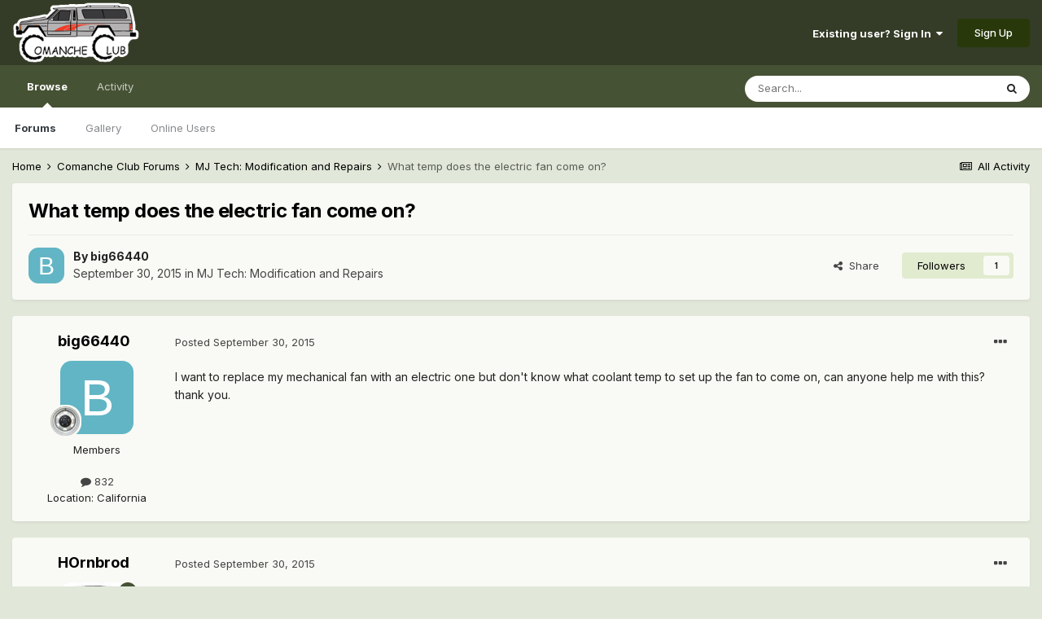

--- FILE ---
content_type: text/html;charset=UTF-8
request_url: https://comancheclub.com/topic/48405-what-temp-does-the-electric-fan-come-on/
body_size: 16301
content:
<!DOCTYPE html>
<html lang="en-US" dir="ltr">
	<head>
		<meta charset="utf-8">
        
		<title>What temp does the electric fan come on? - MJ Tech: Modification and Repairs - Comanche Club Forums</title>
		
		
		
		

	<meta name="viewport" content="width=device-width, initial-scale=1">


	
	


	<meta name="twitter:card" content="summary" />



	
		
			
				<meta property="og:title" content="What temp does the electric fan come on?">
			
		
	

	
		
			
				<meta property="og:type" content="website">
			
		
	

	
		
			
				<meta property="og:url" content="https://comancheclub.com/topic/48405-what-temp-does-the-electric-fan-come-on/">
			
		
	

	
		
			
				<meta name="description" content="I want to replace my mechanical fan with an electric one but don&#039;t know what coolant temp to set up the fan to come on, can anyone help me with this? thank you.">
			
		
	

	
		
			
				<meta property="og:description" content="I want to replace my mechanical fan with an electric one but don&#039;t know what coolant temp to set up the fan to come on, can anyone help me with this? thank you.">
			
		
	

	
		
			
				<meta property="og:updated_time" content="2015-10-01T19:00:06Z">
			
		
	

	
		
			
				<meta property="og:site_name" content="Comanche Club Forums">
			
		
	

	
		
			
				<meta property="og:locale" content="en_US">
			
		
	


	
		<link rel="canonical" href="https://comancheclub.com/topic/48405-what-temp-does-the-electric-fan-come-on/" />
	




<link rel="manifest" href="https://comancheclub.com/manifest.webmanifest/">
<meta name="msapplication-config" content="https://comancheclub.com/browserconfig.xml/">
<meta name="msapplication-starturl" content="/">
<meta name="application-name" content="Comanche Club Forums">
<meta name="apple-mobile-web-app-title" content="Comanche Club Forums">

	<meta name="theme-color" content="#343c27">










<link rel="preload" href="//comancheclub.com/applications/core/interface/font/fontawesome-webfont.woff2?v=4.7.0" as="font" crossorigin="anonymous">
		


	
		<link href="https://fonts.googleapis.com/css?family=Inter:300,300i,400,400i,500,700,700i" rel="stylesheet" referrerpolicy="origin">
	



	<link rel='stylesheet' href='https://comancheclub.com/uploads/css_built_3/341e4a57816af3ba440d891ca87450ff_framework.css?v=b0a34a93ef1732843263' media='all'>

	<link rel='stylesheet' href='https://comancheclub.com/uploads/css_built_3/05e81b71abe4f22d6eb8d1a929494829_responsive.css?v=b0a34a93ef1732843263' media='all'>

	<link rel='stylesheet' href='https://comancheclub.com/uploads/css_built_3/90eb5adf50a8c640f633d47fd7eb1778_core.css?v=b0a34a93ef1732843263' media='all'>

	<link rel='stylesheet' href='https://comancheclub.com/uploads/css_built_3/5a0da001ccc2200dc5625c3f3934497d_core_responsive.css?v=b0a34a93ef1732843263' media='all'>

	<link rel='stylesheet' href='https://comancheclub.com/uploads/css_built_3/62e269ced0fdab7e30e026f1d30ae516_forums.css?v=b0a34a93ef1732843263' media='all'>

	<link rel='stylesheet' href='https://comancheclub.com/uploads/css_built_3/76e62c573090645fb99a15a363d8620e_forums_responsive.css?v=b0a34a93ef1732843263' media='all'>

	<link rel='stylesheet' href='https://comancheclub.com/uploads/css_built_3/ebdea0c6a7dab6d37900b9190d3ac77b_topics.css?v=b0a34a93ef1732843263' media='all'>





<link rel='stylesheet' href='https://comancheclub.com/uploads/css_built_3/258adbb6e4f3e83cd3b355f84e3fa002_custom.css?v=b0a34a93ef1732843263' media='all'>




		
		

	
	<link rel='shortcut icon' href='https://comancheclub.com/uploads/monthly_2019_02/favicon.ico.93a40bacfca1ee753ac58b163058a81d.ico' type="image/x-icon">

	
        <!-- App Indexing for Google Search -->
        <link href="android-app://com.quoord.tapatalkpro.activity/tapatalk/comancheclub.com/?location=topic&tid=48405&page=1&perpage=25&channel=google-indexing" rel="alternate" />
        <link href="ios-app://307880732/tapatalk/comancheclub.com/?location=topic&tid=48405&page=1&perpage=25&channel=google-indexing" rel="alternate" />
        
        <link href="https://comancheclub.com/topic/48405-what-temp-does-the-electric-fan-come-on//applications/tapatalkapp/sources/manifest.json" rel="manifest">
        
        <meta name="apple-itunes-app" content="app-id=307880732, affiliate-data=at=10lR7C, app-argument=tapatalk://comancheclub.com/?location=topic&tid=48405&page=1&perpage=25" />
        </head>
	<body class="ipsApp ipsApp_front ipsJS_none ipsClearfix" data-controller="core.front.core.app"  data-message=""  data-pageapp="forums" data-pagelocation="front" data-pagemodule="forums" data-pagecontroller="topic" data-pageid="48405"   >
		
        

        

		  <a href="#ipsLayout_mainArea" class="ipsHide" title="Go to main content on this page" accesskey="m">Jump to content</a>
		<div id="ipsLayout_header" class="ipsClearfix">
			





			<header>
				<div class="ipsLayout_container">
					


<a href='https://comancheclub.com/' id='elLogo' accesskey='1'><img src="https://comancheclub.com/uploads/monthly_2019_02/ComancheClubLogoHOFULL.png.094618493f950a488e7a726f38a75aac.png" alt='Comanche Club Forums'></a>

					
						

	<ul id='elUserNav' class='ipsList_inline cSignedOut ipsResponsive_showDesktop'>
		
        
		
        
        
            
            <li id='elSignInLink'>
                <a href='https://comancheclub.com/login/' data-ipsMenu-closeOnClick="false" data-ipsMenu id='elUserSignIn'>
                    Existing user? Sign In &nbsp;<i class='fa fa-caret-down'></i>
                </a>
                
<div id='elUserSignIn_menu' class='ipsMenu ipsMenu_auto ipsHide'>
	<form accept-charset='utf-8' method='post' action='https://comancheclub.com/login/'>
		<input type="hidden" name="csrfKey" value="6e6574a74320e086c93d622a6b4bb194">
		<input type="hidden" name="ref" value="aHR0cHM6Ly9jb21hbmNoZWNsdWIuY29tL3RvcGljLzQ4NDA1LXdoYXQtdGVtcC1kb2VzLXRoZS1lbGVjdHJpYy1mYW4tY29tZS1vbi8=">
		<div data-role="loginForm">
			
			
			
				
<div class="ipsPad ipsForm ipsForm_vertical">
	<h4 class="ipsType_sectionHead">Sign In</h4>
	<br><br>
	<ul class='ipsList_reset'>
		<li class="ipsFieldRow ipsFieldRow_noLabel ipsFieldRow_fullWidth">
			
			
				<input type="text" placeholder="Display Name or Email Address" name="auth" autocomplete="email">
			
		</li>
		<li class="ipsFieldRow ipsFieldRow_noLabel ipsFieldRow_fullWidth">
			<input type="password" placeholder="Password" name="password" autocomplete="current-password">
		</li>
		<li class="ipsFieldRow ipsFieldRow_checkbox ipsClearfix">
			<span class="ipsCustomInput">
				<input type="checkbox" name="remember_me" id="remember_me_checkbox" value="1" checked aria-checked="true">
				<span></span>
			</span>
			<div class="ipsFieldRow_content">
				<label class="ipsFieldRow_label" for="remember_me_checkbox">Remember me</label>
				<span class="ipsFieldRow_desc">Not recommended on shared computers</span>
			</div>
		</li>
		<li class="ipsFieldRow ipsFieldRow_fullWidth">
			<button type="submit" name="_processLogin" value="usernamepassword" class="ipsButton ipsButton_primary ipsButton_small" id="elSignIn_submit">Sign In</button>
			
				<p class="ipsType_right ipsType_small">
					
						<a href='https://comancheclub.com/lostpassword/' data-ipsDialog data-ipsDialog-title='Forgot your password?'>
					
					Forgot your password?</a>
				</p>
			
		</li>
	</ul>
</div>
			
		</div>
	</form>
</div>
            </li>
            
        
		
			<li>
				
					<a href='https://comancheclub.com/register/' data-ipsDialog data-ipsDialog-size='narrow' data-ipsDialog-title='Sign Up' id='elRegisterButton' class='ipsButton ipsButton_normal ipsButton_primary'>Sign Up</a>
				
			</li>
		
	</ul>

						
<ul class='ipsMobileHamburger ipsList_reset ipsResponsive_hideDesktop'>
	<li data-ipsDrawer data-ipsDrawer-drawerElem='#elMobileDrawer'>
		<a href='#'>
			
			
				
			
			
			
			<i class='fa fa-navicon'></i>
		</a>
	</li>
</ul>
					
				</div>
			</header>
			

	<nav data-controller='core.front.core.navBar' class=' ipsResponsive_showDesktop'>
		<div class='ipsNavBar_primary ipsLayout_container '>
			<ul data-role="primaryNavBar" class='ipsClearfix'>
				


	
		
		
			
		
		<li class='ipsNavBar_active' data-active id='elNavSecondary_1' data-role="navBarItem" data-navApp="core" data-navExt="CustomItem">
			
			
				<a href="https://comancheclub.com"  data-navItem-id="1" data-navDefault>
					Browse<span class='ipsNavBar_active__identifier'></span>
				</a>
			
			
				<ul class='ipsNavBar_secondary ' data-role='secondaryNavBar'>
					


	
		
		
			
		
		<li class='ipsNavBar_active' data-active id='elNavSecondary_11' data-role="navBarItem" data-navApp="forums" data-navExt="Forums">
			
			
				<a href="https://comancheclub.com"  data-navItem-id="11" data-navDefault>
					Forums<span class='ipsNavBar_active__identifier'></span>
				</a>
			
			
		</li>
	
	

	
		
		
		<li  id='elNavSecondary_18' data-role="navBarItem" data-navApp="gallery" data-navExt="Gallery">
			
			
				<a href="https://comancheclub.com/gallery/"  data-navItem-id="18" >
					Gallery<span class='ipsNavBar_active__identifier'></span>
				</a>
			
			
		</li>
	
	

	
		
		
		<li  id='elNavSecondary_14' data-role="navBarItem" data-navApp="core" data-navExt="OnlineUsers">
			
			
				<a href="https://comancheclub.com/online/"  data-navItem-id="14" >
					Online Users<span class='ipsNavBar_active__identifier'></span>
				</a>
			
			
		</li>
	
	

					<li class='ipsHide' id='elNavigationMore_1' data-role='navMore'>
						<a href='#' data-ipsMenu data-ipsMenu-appendTo='#elNavigationMore_1' id='elNavigationMore_1_dropdown'>More <i class='fa fa-caret-down'></i></a>
						<ul class='ipsHide ipsMenu ipsMenu_auto' id='elNavigationMore_1_dropdown_menu' data-role='moreDropdown'></ul>
					</li>
				</ul>
			
		</li>
	
	

	
		
		
		<li  id='elNavSecondary_2' data-role="navBarItem" data-navApp="core" data-navExt="CustomItem">
			
			
				<a href="https://comancheclub.com/discover/"  data-navItem-id="2" >
					Activity<span class='ipsNavBar_active__identifier'></span>
				</a>
			
			
				<ul class='ipsNavBar_secondary ipsHide' data-role='secondaryNavBar'>
					


	
		
		
		<li  id='elNavSecondary_4' data-role="navBarItem" data-navApp="core" data-navExt="AllActivity">
			
			
				<a href="https://comancheclub.com/discover/"  data-navItem-id="4" >
					All Activity<span class='ipsNavBar_active__identifier'></span>
				</a>
			
			
		</li>
	
	

	
	

	
	

	
	

	
		
		
		<li  id='elNavSecondary_8' data-role="navBarItem" data-navApp="core" data-navExt="Search">
			
			
				<a href="https://comancheclub.com/search/"  data-navItem-id="8" >
					Search<span class='ipsNavBar_active__identifier'></span>
				</a>
			
			
		</li>
	
	

					<li class='ipsHide' id='elNavigationMore_2' data-role='navMore'>
						<a href='#' data-ipsMenu data-ipsMenu-appendTo='#elNavigationMore_2' id='elNavigationMore_2_dropdown'>More <i class='fa fa-caret-down'></i></a>
						<ul class='ipsHide ipsMenu ipsMenu_auto' id='elNavigationMore_2_dropdown_menu' data-role='moreDropdown'></ul>
					</li>
				</ul>
			
		</li>
	
	

				<li class='ipsHide' id='elNavigationMore' data-role='navMore'>
					<a href='#' data-ipsMenu data-ipsMenu-appendTo='#elNavigationMore' id='elNavigationMore_dropdown'>More</a>
					<ul class='ipsNavBar_secondary ipsHide' data-role='secondaryNavBar'>
						<li class='ipsHide' id='elNavigationMore_more' data-role='navMore'>
							<a href='#' data-ipsMenu data-ipsMenu-appendTo='#elNavigationMore_more' id='elNavigationMore_more_dropdown'>More <i class='fa fa-caret-down'></i></a>
							<ul class='ipsHide ipsMenu ipsMenu_auto' id='elNavigationMore_more_dropdown_menu' data-role='moreDropdown'></ul>
						</li>
					</ul>
				</li>
			</ul>
			

	<div id="elSearchWrapper">
		<div id='elSearch' data-controller="core.front.core.quickSearch">
			<form accept-charset='utf-8' action='//comancheclub.com/search/?do=quicksearch' method='post'>
                <input type='search' id='elSearchField' placeholder='Search...' name='q' autocomplete='off' aria-label='Search'>
                <details class='cSearchFilter'>
                    <summary class='cSearchFilter__text'></summary>
                    <ul class='cSearchFilter__menu'>
                        
                        <li><label><input type="radio" name="type" value="all" ><span class='cSearchFilter__menuText'>Everywhere</span></label></li>
                        
                            
                                <li><label><input type="radio" name="type" value='contextual_{&quot;type&quot;:&quot;forums_topic&quot;,&quot;nodes&quot;:3}' checked><span class='cSearchFilter__menuText'>This Forum</span></label></li>
                            
                                <li><label><input type="radio" name="type" value='contextual_{&quot;type&quot;:&quot;forums_topic&quot;,&quot;item&quot;:48405}' checked><span class='cSearchFilter__menuText'>This Topic</span></label></li>
                            
                        
                        
                            <li><label><input type="radio" name="type" value="core_statuses_status"><span class='cSearchFilter__menuText'>Status Updates</span></label></li>
                        
                            <li><label><input type="radio" name="type" value="cms_pages_pageitem"><span class='cSearchFilter__menuText'>Pages</span></label></li>
                        
                            <li><label><input type="radio" name="type" value="forums_topic"><span class='cSearchFilter__menuText'>Topics</span></label></li>
                        
                            <li><label><input type="radio" name="type" value="gallery_image"><span class='cSearchFilter__menuText'>Images</span></label></li>
                        
                            <li><label><input type="radio" name="type" value="gallery_album_item"><span class='cSearchFilter__menuText'>Albums</span></label></li>
                        
                            <li><label><input type="radio" name="type" value="core_members"><span class='cSearchFilter__menuText'>Members</span></label></li>
                        
                    </ul>
                </details>
				<button class='cSearchSubmit' type="submit" aria-label='Search'><i class="fa fa-search"></i></button>
			</form>
		</div>
	</div>

		</div>
	</nav>

			
<ul id='elMobileNav' class='ipsResponsive_hideDesktop' data-controller='core.front.core.mobileNav'>
	
		
			
			
				
				
			
				
					<li id='elMobileBreadcrumb'>
						<a href='https://comancheclub.com/forum/3-mj-tech-modification-and-repairs/'>
							<span>MJ Tech: Modification and Repairs</span>
						</a>
					</li>
				
				
			
				
				
			
		
	
	
	
	<li >
		<a data-action="defaultStream" href='https://comancheclub.com/discover/'><i class="fa fa-newspaper-o" aria-hidden="true"></i></a>
	</li>

	

	
		<li class='ipsJS_show'>
			<a href='https://comancheclub.com/search/'><i class='fa fa-search'></i></a>
		</li>
	
</ul>
		</div>
		<main id="ipsLayout_body" class="ipsLayout_container">
			<div id="ipsLayout_contentArea">
				<div id="ipsLayout_contentWrapper">
					
<nav class='ipsBreadcrumb ipsBreadcrumb_top ipsFaded_withHover'>
	

	<ul class='ipsList_inline ipsPos_right'>
		
		<li >
			<a data-action="defaultStream" class='ipsType_light '  href='https://comancheclub.com/discover/'><i class="fa fa-newspaper-o" aria-hidden="true"></i> <span>All Activity</span></a>
		</li>
		
	</ul>

	<ul data-role="breadcrumbList">
		<li>
			<a title="Home" href='https://comancheclub.com/'>
				<span>Home <i class='fa fa-angle-right'></i></span>
			</a>
		</li>
		
		
			<li>
				
					<a href='https://comancheclub.com/forum/12-comanche-club-forums/'>
						<span>Comanche Club Forums <i class='fa fa-angle-right' aria-hidden="true"></i></span>
					</a>
				
			</li>
		
			<li>
				
					<a href='https://comancheclub.com/forum/3-mj-tech-modification-and-repairs/'>
						<span>MJ Tech: Modification and Repairs <i class='fa fa-angle-right' aria-hidden="true"></i></span>
					</a>
				
			</li>
		
			<li>
				
					What temp does the electric fan come on?
				
			</li>
		
	</ul>
</nav>
					
					<div id="ipsLayout_mainArea">
						
						
						
						

	




						



<div class="ipsPageHeader ipsResponsive_pull ipsBox ipsPadding sm:ipsPadding:half ipsMargin_bottom">
		
	
	<div class="ipsFlex ipsFlex-ai:center ipsFlex-fw:wrap ipsGap:4">
		<div class="ipsFlex-flex:11">
			<h1 class="ipsType_pageTitle ipsContained_container">
				

				
				
					<span class="ipsType_break ipsContained">
						<span>What temp does the electric fan come on?</span>
					</span>
				
			</h1>
			
			
		</div>
		
	</div>
	<hr class="ipsHr">
	<div class="ipsPageHeader__meta ipsFlex ipsFlex-jc:between ipsFlex-ai:center ipsFlex-fw:wrap ipsGap:3">
		<div class="ipsFlex-flex:11">
			<div class="ipsPhotoPanel ipsPhotoPanel_mini ipsPhotoPanel_notPhone ipsClearfix">
				


	<a href="https://comancheclub.com/profile/4205-big66440/" rel="nofollow" data-ipsHover data-ipsHover-width="370" data-ipsHover-target="https://comancheclub.com/profile/4205-big66440/?do=hovercard" class="ipsUserPhoto ipsUserPhoto_mini" title="Go to big66440's profile">
		<img src='data:image/svg+xml,%3Csvg%20xmlns%3D%22http%3A%2F%2Fwww.w3.org%2F2000%2Fsvg%22%20viewBox%3D%220%200%201024%201024%22%20style%3D%22background%3A%2362b5c4%22%3E%3Cg%3E%3Ctext%20text-anchor%3D%22middle%22%20dy%3D%22.35em%22%20x%3D%22512%22%20y%3D%22512%22%20fill%3D%22%23ffffff%22%20font-size%3D%22700%22%20font-family%3D%22-apple-system%2C%20BlinkMacSystemFont%2C%20Roboto%2C%20Helvetica%2C%20Arial%2C%20sans-serif%22%3EB%3C%2Ftext%3E%3C%2Fg%3E%3C%2Fsvg%3E' alt='big66440' loading="lazy">
	</a>

				<div>
					<p class="ipsType_reset ipsType_blendLinks">
						<span class="ipsType_normal">
						
							<strong>By 


<a href='https://comancheclub.com/profile/4205-big66440/' rel="nofollow" data-ipsHover data-ipsHover-width='370' data-ipsHover-target='https://comancheclub.com/profile/4205-big66440/?do=hovercard&amp;referrer=https%253A%252F%252Fcomancheclub.com%252Ftopic%252F48405-what-temp-does-the-electric-fan-come-on%252F' title="Go to big66440's profile" class="ipsType_break">big66440</a></strong><br>
							<span class="ipsType_light"><time datetime='2015-09-30T00:21:19Z' title='09/30/15 12:21  AM' data-short='10 yr'>September 30, 2015</time> in <a href="https://comancheclub.com/forum/3-mj-tech-modification-and-repairs/">MJ Tech: Modification and Repairs</a></span>
						
						</span>
					</p>
				</div>
			</div>
		</div>
		
			<div class="ipsFlex-flex:01 ipsResponsive_hidePhone">
				<div class="ipsFlex ipsFlex-ai:center ipsFlex-jc:center ipsGap:3 ipsGap_row:0">
					
						


    <a href='#elShareItem_563514541_menu' id='elShareItem_563514541' data-ipsMenu class='ipsShareButton ipsButton ipsButton_verySmall ipsButton_link ipsButton_link--light'>
        <span><i class='fa fa-share-alt'></i></span> &nbsp;Share
    </a>

    <div class='ipsPadding ipsMenu ipsMenu_auto ipsHide' id='elShareItem_563514541_menu' data-controller="core.front.core.sharelink">
        <ul class='ipsList_inline'>
            
                <li>
<a href="http://twitter.com/share?url=https%3A%2F%2Fcomancheclub.com%2Ftopic%2F48405-what-temp-does-the-electric-fan-come-on%2F" class="cShareLink cShareLink_twitter" target="_blank" data-role="shareLink" title='Share on Twitter' data-ipsTooltip rel='nofollow noopener'>
	<i class="fa fa-twitter"></i>
</a></li>
            
                <li>
<a href="https://www.facebook.com/sharer/sharer.php?u=https%3A%2F%2Fcomancheclub.com%2Ftopic%2F48405-what-temp-does-the-electric-fan-come-on%2F" class="cShareLink cShareLink_facebook" target="_blank" data-role="shareLink" title='Share on Facebook' data-ipsTooltip rel='noopener nofollow'>
	<i class="fa fa-facebook"></i>
</a></li>
            
                <li>
<a href="http://www.reddit.com/submit?url=https%3A%2F%2Fcomancheclub.com%2Ftopic%2F48405-what-temp-does-the-electric-fan-come-on%2F&amp;title=What+temp+does+the+electric+fan+come+on%3F" rel="nofollow noopener" class="cShareLink cShareLink_reddit" target="_blank" title='Share on Reddit' data-ipsTooltip>
	<i class="fa fa-reddit"></i>
</a></li>
            
                <li>
<a href="mailto:?subject=What%20temp%20does%20the%20electric%20fan%20come%20on%3F&body=https%3A%2F%2Fcomancheclub.com%2Ftopic%2F48405-what-temp-does-the-electric-fan-come-on%2F" rel='nofollow' class='cShareLink cShareLink_email' title='Share via email' data-ipsTooltip>
	<i class="fa fa-envelope"></i>
</a></li>
            
                <li>
<a href="http://pinterest.com/pin/create/button/?url=https://comancheclub.com/topic/48405-what-temp-does-the-electric-fan-come-on/&amp;media=" class="cShareLink cShareLink_pinterest" rel="nofollow noopener" target="_blank" data-role="shareLink" title='Share on Pinterest' data-ipsTooltip>
	<i class="fa fa-pinterest"></i>
</a></li>
            
        </ul>
        
            <hr class='ipsHr'>
            <button class='ipsHide ipsButton ipsButton_verySmall ipsButton_light ipsButton_fullWidth ipsMargin_top:half' data-controller='core.front.core.webshare' data-role='webShare' data-webShareTitle='What temp does the electric fan come on?' data-webShareText='What temp does the electric fan come on?' data-webShareUrl='https://comancheclub.com/topic/48405-what-temp-does-the-electric-fan-come-on/'>More sharing options...</button>
        
    </div>

					
					



					

<div data-followApp='forums' data-followArea='topic' data-followID='48405' data-controller='core.front.core.followButton'>
	

	<a href='https://comancheclub.com/login/' rel="nofollow" class="ipsFollow ipsPos_middle ipsButton ipsButton_light ipsButton_verySmall " data-role="followButton" data-ipsTooltip title='Sign in to follow this'>
		<span>Followers</span>
		<span class='ipsCommentCount'>1</span>
	</a>

</div>
				</div>
			</div>
					
	</div>
	
	
</div>








<div class="ipsClearfix">
	<ul class="ipsToolList ipsToolList_horizontal ipsClearfix ipsSpacer_both ipsResponsive_hidePhone">
		
		
		
	</ul>
</div>

<div id="comments" data-controller="core.front.core.commentFeed,forums.front.topic.view, core.front.core.ignoredComments" data-autopoll data-baseurl="https://comancheclub.com/topic/48405-what-temp-does-the-electric-fan-come-on/" data-lastpage data-feedid="topic-48405" class="cTopic ipsClear ipsSpacer_top">
	
			
	

	

<div data-controller='core.front.core.recommendedComments' data-url='https://comancheclub.com/topic/48405-what-temp-does-the-electric-fan-come-on/?recommended=comments' class='ipsRecommendedComments ipsHide'>
	<div data-role="recommendedComments">
		<h2 class='ipsType_sectionHead ipsType_large ipsType_bold ipsMargin_bottom'>Recommended Posts</h2>
		
	</div>
</div>
	
	<div id="elPostFeed" data-role="commentFeed" data-controller="core.front.core.moderation" >
		<form action="https://comancheclub.com/topic/48405-what-temp-does-the-electric-fan-come-on/?csrfKey=6e6574a74320e086c93d622a6b4bb194&amp;do=multimodComment" method="post" data-ipspageaction data-role="moderationTools">
			
			
				

					

					
					



<a id='comment-493068'></a>
<article  id='elComment_493068' class='cPost ipsBox ipsResponsive_pull  ipsComment  ipsComment_parent ipsClearfix ipsClear ipsColumns ipsColumns_noSpacing ipsColumns_collapsePhone    '>
	

	

	<div class='cAuthorPane_mobile ipsResponsive_showPhone'>
		<div class='cAuthorPane_photo'>
			<div class='cAuthorPane_photoWrap'>
				


	<a href="https://comancheclub.com/profile/4205-big66440/" rel="nofollow" data-ipsHover data-ipsHover-width="370" data-ipsHover-target="https://comancheclub.com/profile/4205-big66440/?do=hovercard" class="ipsUserPhoto ipsUserPhoto_large" title="Go to big66440's profile">
		<img src='data:image/svg+xml,%3Csvg%20xmlns%3D%22http%3A%2F%2Fwww.w3.org%2F2000%2Fsvg%22%20viewBox%3D%220%200%201024%201024%22%20style%3D%22background%3A%2362b5c4%22%3E%3Cg%3E%3Ctext%20text-anchor%3D%22middle%22%20dy%3D%22.35em%22%20x%3D%22512%22%20y%3D%22512%22%20fill%3D%22%23ffffff%22%20font-size%3D%22700%22%20font-family%3D%22-apple-system%2C%20BlinkMacSystemFont%2C%20Roboto%2C%20Helvetica%2C%20Arial%2C%20sans-serif%22%3EB%3C%2Ftext%3E%3C%2Fg%3E%3C%2Fsvg%3E' alt='big66440' loading="lazy">
	</a>

				
				
					<a href="https://comancheclub.com/profile/4205-big66440/badges/" rel="nofollow">
						
<img src='https://comancheclub.com/uploads/monthly_2021_11/wheel1.png.9354d98c677313e9405a018255a17bb3.png' loading="lazy" alt="Comanche Addict" class="cAuthorPane_badge cAuthorPane_badge--rank ipsOutline ipsOutline:2px" data-ipsTooltip title="Rank: Comanche Addict (5/11)">
					</a>
				
			</div>
		</div>
		<div class='cAuthorPane_content'>
			<h3 class='ipsType_sectionHead cAuthorPane_author ipsType_break ipsType_blendLinks ipsFlex ipsFlex-ai:center'>
				


<a href='https://comancheclub.com/profile/4205-big66440/' rel="nofollow" data-ipsHover data-ipsHover-width='370' data-ipsHover-target='https://comancheclub.com/profile/4205-big66440/?do=hovercard&amp;referrer=https%253A%252F%252Fcomancheclub.com%252Ftopic%252F48405-what-temp-does-the-electric-fan-come-on%252F' title="Go to big66440's profile" class="ipsType_break"><span style='color:#'>big66440</span></a>
			</h3>
			<div class='ipsType_light ipsType_reset'>
				<a href='https://comancheclub.com/topic/48405-what-temp-does-the-electric-fan-come-on/?do=findComment&amp;comment=493068' rel="nofollow" class='ipsType_blendLinks'>Posted <time datetime='2015-09-30T00:21:19Z' title='09/30/15 12:21  AM' data-short='10 yr'>September 30, 2015</time></a>
				
			</div>
		</div>
	</div>
	<aside class='ipsComment_author cAuthorPane ipsColumn ipsColumn_medium ipsResponsive_hidePhone'>
		<h3 class='ipsType_sectionHead cAuthorPane_author ipsType_blendLinks ipsType_break'><strong>


<a href='https://comancheclub.com/profile/4205-big66440/' rel="nofollow" data-ipsHover data-ipsHover-width='370' data-ipsHover-target='https://comancheclub.com/profile/4205-big66440/?do=hovercard&amp;referrer=https%253A%252F%252Fcomancheclub.com%252Ftopic%252F48405-what-temp-does-the-electric-fan-come-on%252F' title="Go to big66440's profile" class="ipsType_break">big66440</a></strong>
			
		</h3>
		<ul class='cAuthorPane_info ipsList_reset'>
			<li data-role='photo' class='cAuthorPane_photo'>
				<div class='cAuthorPane_photoWrap'>
					


	<a href="https://comancheclub.com/profile/4205-big66440/" rel="nofollow" data-ipsHover data-ipsHover-width="370" data-ipsHover-target="https://comancheclub.com/profile/4205-big66440/?do=hovercard" class="ipsUserPhoto ipsUserPhoto_large" title="Go to big66440's profile">
		<img src='data:image/svg+xml,%3Csvg%20xmlns%3D%22http%3A%2F%2Fwww.w3.org%2F2000%2Fsvg%22%20viewBox%3D%220%200%201024%201024%22%20style%3D%22background%3A%2362b5c4%22%3E%3Cg%3E%3Ctext%20text-anchor%3D%22middle%22%20dy%3D%22.35em%22%20x%3D%22512%22%20y%3D%22512%22%20fill%3D%22%23ffffff%22%20font-size%3D%22700%22%20font-family%3D%22-apple-system%2C%20BlinkMacSystemFont%2C%20Roboto%2C%20Helvetica%2C%20Arial%2C%20sans-serif%22%3EB%3C%2Ftext%3E%3C%2Fg%3E%3C%2Fsvg%3E' alt='big66440' loading="lazy">
	</a>

					
					
						
<img src='https://comancheclub.com/uploads/monthly_2021_11/wheel1.png.9354d98c677313e9405a018255a17bb3.png' loading="lazy" alt="Comanche Addict" class="cAuthorPane_badge cAuthorPane_badge--rank ipsOutline ipsOutline:2px" data-ipsTooltip title="Rank: Comanche Addict (5/11)">
					
				</div>
			</li>
			
				<li data-role='group'><span style='color:#'>Members</span></li>
				
			
			
				<li data-role='stats' class='ipsMargin_top'>
					<ul class="ipsList_reset ipsType_light ipsFlex ipsFlex-ai:center ipsFlex-jc:center ipsGap_row:2 cAuthorPane_stats">
						<li>
							
								<a href="https://comancheclub.com/profile/4205-big66440/content/" rel="nofollow" title="832 posts" data-ipsTooltip class="ipsType_blendLinks">
							
								<i class="fa fa-comment"></i> 832
							
								</a>
							
						</li>
						
					</ul>
				</li>
			
			
				

	
	<li data-role='custom-field' class='ipsResponsive_hidePhone ipsType_break'>
		
<span class='ft'>Location</span>: <span class='fc'>California</span>
	</li>
	

			
		</ul>
	</aside>
	<div class='ipsColumn ipsColumn_fluid ipsMargin:none'>
		

<div id='comment-493068_wrap' data-controller='core.front.core.comment' data-commentApp='forums' data-commentType='forums' data-commentID="493068" data-quoteData='{&quot;userid&quot;:4205,&quot;username&quot;:&quot;big66440&quot;,&quot;timestamp&quot;:1443572479,&quot;contentapp&quot;:&quot;forums&quot;,&quot;contenttype&quot;:&quot;forums&quot;,&quot;contentid&quot;:48405,&quot;contentclass&quot;:&quot;forums_Topic&quot;,&quot;contentcommentid&quot;:493068}' class='ipsComment_content ipsType_medium'>

	<div class='ipsComment_meta ipsType_light ipsFlex ipsFlex-ai:center ipsFlex-jc:between ipsFlex-fd:row-reverse'>
		<div class='ipsType_light ipsType_reset ipsType_blendLinks ipsComment_toolWrap'>
			<div class='ipsResponsive_hidePhone ipsComment_badges'>
				<ul class='ipsList_reset ipsFlex ipsFlex-jc:end ipsFlex-fw:wrap ipsGap:2 ipsGap_row:1'>
					
					
					
					
					
				</ul>
			</div>
			<ul class='ipsList_reset ipsComment_tools'>
				<li>
					<a href='#elControls_493068_menu' class='ipsComment_ellipsis' id='elControls_493068' title='More options...' data-ipsMenu data-ipsMenu-appendTo='#comment-493068_wrap'><i class='fa fa-ellipsis-h'></i></a>
					<ul id='elControls_493068_menu' class='ipsMenu ipsMenu_narrow ipsHide'>
						
						
							<li class='ipsMenu_item'><a href='https://comancheclub.com/topic/48405-what-temp-does-the-electric-fan-come-on/' title='Share this post' data-ipsDialog data-ipsDialog-size='narrow' data-ipsDialog-content='#elShareComment_493068_menu' data-ipsDialog-title="Share this post" id='elSharePost_493068' data-role='shareComment'>Share</a></li>
						
                        
						
						
						
							
								
							
							
							
							
							
							
						
					</ul>
				</li>
				
			</ul>
		</div>

		<div class='ipsType_reset ipsResponsive_hidePhone'>
			<a href='https://comancheclub.com/topic/48405-what-temp-does-the-electric-fan-come-on/?do=findComment&amp;comment=493068' rel="nofollow" class='ipsType_blendLinks'>Posted <time datetime='2015-09-30T00:21:19Z' title='09/30/15 12:21  AM' data-short='10 yr'>September 30, 2015</time></a>
			
			<span class='ipsResponsive_hidePhone'>
				
				
			</span>
		</div>
	</div>

	

    

	<div class='cPost_contentWrap'>
		
		<div data-role='commentContent' class='ipsType_normal ipsType_richText ipsPadding_bottom ipsContained' data-controller='core.front.core.lightboxedImages'>
			<p>I want to replace my mechanical fan with an electric one but don't know what coolant temp to set up the fan to come on, can anyone help me with this? thank you.</p>

			
		</div>

		

		
			

		
	</div>

	

	



<div class='ipsPadding ipsHide cPostShareMenu' id='elShareComment_493068_menu'>
	<h5 class='ipsType_normal ipsType_reset'>Link to comment</h5>
	
		
	
	
	<input type='text' value='https://comancheclub.com/topic/48405-what-temp-does-the-electric-fan-come-on/' class='ipsField_fullWidth'>

	
	<h5 class='ipsType_normal ipsType_reset ipsSpacer_top'>Share on other sites</h5>
	

	<ul class='ipsList_inline ipsList_noSpacing ipsClearfix' data-controller="core.front.core.sharelink">
		
			<li>
<a href="http://twitter.com/share?url=https%3A%2F%2Fcomancheclub.com%2Ftopic%2F48405-what-temp-does-the-electric-fan-come-on%2F%3Fdo%3DfindComment%26comment%3D493068" class="cShareLink cShareLink_twitter" target="_blank" data-role="shareLink" title='Share on Twitter' data-ipsTooltip rel='nofollow noopener'>
	<i class="fa fa-twitter"></i>
</a></li>
		
			<li>
<a href="https://www.facebook.com/sharer/sharer.php?u=https%3A%2F%2Fcomancheclub.com%2Ftopic%2F48405-what-temp-does-the-electric-fan-come-on%2F%3Fdo%3DfindComment%26comment%3D493068" class="cShareLink cShareLink_facebook" target="_blank" data-role="shareLink" title='Share on Facebook' data-ipsTooltip rel='noopener nofollow'>
	<i class="fa fa-facebook"></i>
</a></li>
		
			<li>
<a href="http://www.reddit.com/submit?url=https%3A%2F%2Fcomancheclub.com%2Ftopic%2F48405-what-temp-does-the-electric-fan-come-on%2F%3Fdo%3DfindComment%26comment%3D493068&amp;title=What+temp+does+the+electric+fan+come+on%3F" rel="nofollow noopener" class="cShareLink cShareLink_reddit" target="_blank" title='Share on Reddit' data-ipsTooltip>
	<i class="fa fa-reddit"></i>
</a></li>
		
			<li>
<a href="mailto:?subject=What%20temp%20does%20the%20electric%20fan%20come%20on%3F&body=https%3A%2F%2Fcomancheclub.com%2Ftopic%2F48405-what-temp-does-the-electric-fan-come-on%2F%3Fdo%3DfindComment%26comment%3D493068" rel='nofollow' class='cShareLink cShareLink_email' title='Share via email' data-ipsTooltip>
	<i class="fa fa-envelope"></i>
</a></li>
		
			<li>
<a href="http://pinterest.com/pin/create/button/?url=https://comancheclub.com/topic/48405-what-temp-does-the-electric-fan-come-on/?do=findComment%26comment=493068&amp;media=" class="cShareLink cShareLink_pinterest" rel="nofollow noopener" target="_blank" data-role="shareLink" title='Share on Pinterest' data-ipsTooltip>
	<i class="fa fa-pinterest"></i>
</a></li>
		
	</ul>


	<hr class='ipsHr'>
	<button class='ipsHide ipsButton ipsButton_small ipsButton_light ipsButton_fullWidth ipsMargin_top:half' data-controller='core.front.core.webshare' data-role='webShare' data-webShareTitle='What temp does the electric fan come on?' data-webShareText='I want to replace my mechanical fan with an electric one but don&#039;t know what coolant temp to set up the fan to come on, can anyone help me with this? thank you. ' data-webShareUrl='https://comancheclub.com/topic/48405-what-temp-does-the-electric-fan-come-on/?do=findComment&amp;comment=493068'>More sharing options...</button>

	
</div>
</div>
	</div>
</article>
					
					
					
				

					

					
					



<a id='comment-493082'></a>
<article  id='elComment_493082' class='cPost ipsBox ipsResponsive_pull  ipsComment  ipsComment_parent ipsClearfix ipsClear ipsColumns ipsColumns_noSpacing ipsColumns_collapsePhone    '>
	

	

	<div class='cAuthorPane_mobile ipsResponsive_showPhone'>
		<div class='cAuthorPane_photo'>
			<div class='cAuthorPane_photoWrap'>
				


	<a href="https://comancheclub.com/profile/187-hornbrod/" rel="nofollow" data-ipsHover data-ipsHover-width="370" data-ipsHover-target="https://comancheclub.com/profile/187-hornbrod/?do=hovercard" class="ipsUserPhoto ipsUserPhoto_large" title="Go to HOrnbrod's profile">
		<img src='https://comancheclub.com/uploads/monthly_2018_09/Current2.thumb.jpg.26d6d5be7abe6bd6d0c1dc4fa1a6f3ef.jpg' alt='HOrnbrod' loading="lazy">
	</a>

				
				<span class="cAuthorPane_badge cAuthorPane_badge--moderator" data-ipsTooltip title="HOrnbrod is a moderator"></span>
				
				
					<a href="https://comancheclub.com/profile/187-hornbrod/badges/" rel="nofollow">
						
<img src='https://comancheclub.com/uploads/monthly_2024_05/coin1.png.d0fc7d597c8376a3a0685de50fa8d610.png.aa436b89752ba8ed29c5b0112601a9a3.png' loading="lazy" alt="ComancheClub Legend" class="cAuthorPane_badge cAuthorPane_badge--rank ipsOutline ipsOutline:2px" data-ipsTooltip title="Rank: ComancheClub Legend (10/11)">
					</a>
				
			</div>
		</div>
		<div class='cAuthorPane_content'>
			<h3 class='ipsType_sectionHead cAuthorPane_author ipsType_break ipsType_blendLinks ipsFlex ipsFlex-ai:center'>
				


<a href='https://comancheclub.com/profile/187-hornbrod/' rel="nofollow" data-ipsHover data-ipsHover-width='370' data-ipsHover-target='https://comancheclub.com/profile/187-hornbrod/?do=hovercard&amp;referrer=https%253A%252F%252Fcomancheclub.com%252Ftopic%252F48405-what-temp-does-the-electric-fan-come-on%252F' title="Go to HOrnbrod's profile" class="ipsType_break"><span style='color:#'>HOrnbrod</span></a>
			</h3>
			<div class='ipsType_light ipsType_reset'>
				<a href='https://comancheclub.com/topic/48405-what-temp-does-the-electric-fan-come-on/?do=findComment&amp;comment=493082' rel="nofollow" class='ipsType_blendLinks'>Posted <time datetime='2015-09-30T02:01:59Z' title='09/30/15 02:01  AM' data-short='10 yr'>September 30, 2015</time></a>
				
			</div>
		</div>
	</div>
	<aside class='ipsComment_author cAuthorPane ipsColumn ipsColumn_medium ipsResponsive_hidePhone'>
		<h3 class='ipsType_sectionHead cAuthorPane_author ipsType_blendLinks ipsType_break'><strong>


<a href='https://comancheclub.com/profile/187-hornbrod/' rel="nofollow" data-ipsHover data-ipsHover-width='370' data-ipsHover-target='https://comancheclub.com/profile/187-hornbrod/?do=hovercard&amp;referrer=https%253A%252F%252Fcomancheclub.com%252Ftopic%252F48405-what-temp-does-the-electric-fan-come-on%252F' title="Go to HOrnbrod's profile" class="ipsType_break">HOrnbrod</a></strong>
			
		</h3>
		<ul class='cAuthorPane_info ipsList_reset'>
			<li data-role='photo' class='cAuthorPane_photo'>
				<div class='cAuthorPane_photoWrap'>
					


	<a href="https://comancheclub.com/profile/187-hornbrod/" rel="nofollow" data-ipsHover data-ipsHover-width="370" data-ipsHover-target="https://comancheclub.com/profile/187-hornbrod/?do=hovercard" class="ipsUserPhoto ipsUserPhoto_large" title="Go to HOrnbrod's profile">
		<img src='https://comancheclub.com/uploads/monthly_2018_09/Current2.thumb.jpg.26d6d5be7abe6bd6d0c1dc4fa1a6f3ef.jpg' alt='HOrnbrod' loading="lazy">
	</a>

					
						<span class="cAuthorPane_badge cAuthorPane_badge--moderator" data-ipsTooltip title="HOrnbrod is a moderator"></span>
					
					
						
<img src='https://comancheclub.com/uploads/monthly_2024_05/coin1.png.d0fc7d597c8376a3a0685de50fa8d610.png.aa436b89752ba8ed29c5b0112601a9a3.png' loading="lazy" alt="ComancheClub Legend" class="cAuthorPane_badge cAuthorPane_badge--rank ipsOutline ipsOutline:2px" data-ipsTooltip title="Rank: ComancheClub Legend (10/11)">
					
				</div>
			</li>
			
				<li data-role='group'><span style='color:#'>Moderators</span></li>
				
					<li data-role='group-icon'><img src='https://comancheclub.com/uploads/public/style_extra/team_icons/staff.png' alt='' class='cAuthorGroupIcon'></li>
				
			
			
				<li data-role='stats' class='ipsMargin_top'>
					<ul class="ipsList_reset ipsType_light ipsFlex ipsFlex-ai:center ipsFlex-jc:center ipsGap_row:2 cAuthorPane_stats">
						<li>
							
								<a href="https://comancheclub.com/profile/187-hornbrod/content/" rel="nofollow" title="20174 posts" data-ipsTooltip class="ipsType_blendLinks">
							
								<i class="fa fa-comment"></i> 20.2k
							
								</a>
							
						</li>
						
					</ul>
				</li>
			
			
				

	
	<li data-role='custom-field' class='ipsResponsive_hidePhone ipsType_break'>
		
<span class='ft'>Location</span>: <span class='fc'>Sweet Home Alabama</span>
	</li>
	

			
		</ul>
	</aside>
	<div class='ipsColumn ipsColumn_fluid ipsMargin:none'>
		

<div id='comment-493082_wrap' data-controller='core.front.core.comment' data-commentApp='forums' data-commentType='forums' data-commentID="493082" data-quoteData='{&quot;userid&quot;:187,&quot;username&quot;:&quot;HOrnbrod&quot;,&quot;timestamp&quot;:1443578519,&quot;contentapp&quot;:&quot;forums&quot;,&quot;contenttype&quot;:&quot;forums&quot;,&quot;contentid&quot;:48405,&quot;contentclass&quot;:&quot;forums_Topic&quot;,&quot;contentcommentid&quot;:493082}' class='ipsComment_content ipsType_medium'>

	<div class='ipsComment_meta ipsType_light ipsFlex ipsFlex-ai:center ipsFlex-jc:between ipsFlex-fd:row-reverse'>
		<div class='ipsType_light ipsType_reset ipsType_blendLinks ipsComment_toolWrap'>
			<div class='ipsResponsive_hidePhone ipsComment_badges'>
				<ul class='ipsList_reset ipsFlex ipsFlex-jc:end ipsFlex-fw:wrap ipsGap:2 ipsGap_row:1'>
					
					
					
					
					
				</ul>
			</div>
			<ul class='ipsList_reset ipsComment_tools'>
				<li>
					<a href='#elControls_493082_menu' class='ipsComment_ellipsis' id='elControls_493082' title='More options...' data-ipsMenu data-ipsMenu-appendTo='#comment-493082_wrap'><i class='fa fa-ellipsis-h'></i></a>
					<ul id='elControls_493082_menu' class='ipsMenu ipsMenu_narrow ipsHide'>
						
						
							<li class='ipsMenu_item'><a href='https://comancheclub.com/topic/48405-what-temp-does-the-electric-fan-come-on/?do=findComment&amp;comment=493082' rel="nofollow" title='Share this post' data-ipsDialog data-ipsDialog-size='narrow' data-ipsDialog-content='#elShareComment_493082_menu' data-ipsDialog-title="Share this post" id='elSharePost_493082' data-role='shareComment'>Share</a></li>
						
                        
						
						
						
							
								
							
							
							
							
							
							
						
					</ul>
				</li>
				
			</ul>
		</div>

		<div class='ipsType_reset ipsResponsive_hidePhone'>
			<a href='https://comancheclub.com/topic/48405-what-temp-does-the-electric-fan-come-on/?do=findComment&amp;comment=493082' rel="nofollow" class='ipsType_blendLinks'>Posted <time datetime='2015-09-30T02:01:59Z' title='09/30/15 02:01  AM' data-short='10 yr'>September 30, 2015</time></a>
			
			<span class='ipsResponsive_hidePhone'>
				
				
			</span>
		</div>
	</div>

	

    

	<div class='cPost_contentWrap'>
		
		<div data-role='commentContent' class='ipsType_normal ipsType_richText ipsPadding_bottom ipsContained' data-controller='core.front.core.lightboxedImages'>
			<p>Will the new electric fan be your primary fan? Mine is, and I have a 2-speed controller. I ended up with the LO speed to come on a 190*, and the HI speed at 215* after playing with it looking for the ideal settings. Been working well like this for years. If you have a 1-speed controller, I'd set it at ~190* to start and see how it does. You will have to play with it........</p>

			
		</div>

		

		
			

		
	</div>

	

	



<div class='ipsPadding ipsHide cPostShareMenu' id='elShareComment_493082_menu'>
	<h5 class='ipsType_normal ipsType_reset'>Link to comment</h5>
	
		
	
	
	<input type='text' value='https://comancheclub.com/topic/48405-what-temp-does-the-electric-fan-come-on/?do=findComment&amp;comment=493082' class='ipsField_fullWidth'>

	
	<h5 class='ipsType_normal ipsType_reset ipsSpacer_top'>Share on other sites</h5>
	

	<ul class='ipsList_inline ipsList_noSpacing ipsClearfix' data-controller="core.front.core.sharelink">
		
			<li>
<a href="http://twitter.com/share?url=https%3A%2F%2Fcomancheclub.com%2Ftopic%2F48405-what-temp-does-the-electric-fan-come-on%2F%3Fdo%3DfindComment%26comment%3D493082" class="cShareLink cShareLink_twitter" target="_blank" data-role="shareLink" title='Share on Twitter' data-ipsTooltip rel='nofollow noopener'>
	<i class="fa fa-twitter"></i>
</a></li>
		
			<li>
<a href="https://www.facebook.com/sharer/sharer.php?u=https%3A%2F%2Fcomancheclub.com%2Ftopic%2F48405-what-temp-does-the-electric-fan-come-on%2F%3Fdo%3DfindComment%26comment%3D493082" class="cShareLink cShareLink_facebook" target="_blank" data-role="shareLink" title='Share on Facebook' data-ipsTooltip rel='noopener nofollow'>
	<i class="fa fa-facebook"></i>
</a></li>
		
			<li>
<a href="http://www.reddit.com/submit?url=https%3A%2F%2Fcomancheclub.com%2Ftopic%2F48405-what-temp-does-the-electric-fan-come-on%2F%3Fdo%3DfindComment%26comment%3D493082&amp;title=What+temp+does+the+electric+fan+come+on%3F" rel="nofollow noopener" class="cShareLink cShareLink_reddit" target="_blank" title='Share on Reddit' data-ipsTooltip>
	<i class="fa fa-reddit"></i>
</a></li>
		
			<li>
<a href="mailto:?subject=What%20temp%20does%20the%20electric%20fan%20come%20on%3F&body=https%3A%2F%2Fcomancheclub.com%2Ftopic%2F48405-what-temp-does-the-electric-fan-come-on%2F%3Fdo%3DfindComment%26comment%3D493082" rel='nofollow' class='cShareLink cShareLink_email' title='Share via email' data-ipsTooltip>
	<i class="fa fa-envelope"></i>
</a></li>
		
			<li>
<a href="http://pinterest.com/pin/create/button/?url=https://comancheclub.com/topic/48405-what-temp-does-the-electric-fan-come-on/?do=findComment%26comment=493082&amp;media=" class="cShareLink cShareLink_pinterest" rel="nofollow noopener" target="_blank" data-role="shareLink" title='Share on Pinterest' data-ipsTooltip>
	<i class="fa fa-pinterest"></i>
</a></li>
		
	</ul>


	<hr class='ipsHr'>
	<button class='ipsHide ipsButton ipsButton_small ipsButton_light ipsButton_fullWidth ipsMargin_top:half' data-controller='core.front.core.webshare' data-role='webShare' data-webShareTitle='What temp does the electric fan come on?' data-webShareText='Will the new electric fan be your primary fan? Mine is, and I have a 2-speed controller. I ended up with the LO speed to come on a 190*, and the HI speed at 215* after playing with it looking for the ideal settings. Been working well like this for years. If you have a 1-speed controller, I&#039;d set it at ~190* to start and see how it does. You will have to play with it........ ' data-webShareUrl='https://comancheclub.com/topic/48405-what-temp-does-the-electric-fan-come-on/?do=findComment&amp;comment=493082'>More sharing options...</button>

	
</div>
</div>
	</div>
</article>
					
					
					
				

					

					
					



<a id='comment-493092'></a>
<article  id='elComment_493092' class='cPost ipsBox ipsResponsive_pull  ipsComment  ipsComment_parent ipsClearfix ipsClear ipsColumns ipsColumns_noSpacing ipsColumns_collapsePhone    '>
	

	

	<div class='cAuthorPane_mobile ipsResponsive_showPhone'>
		<div class='cAuthorPane_photo'>
			<div class='cAuthorPane_photoWrap'>
				


	<a href="https://comancheclub.com/profile/4205-big66440/" rel="nofollow" data-ipsHover data-ipsHover-width="370" data-ipsHover-target="https://comancheclub.com/profile/4205-big66440/?do=hovercard" class="ipsUserPhoto ipsUserPhoto_large" title="Go to big66440's profile">
		<img src='data:image/svg+xml,%3Csvg%20xmlns%3D%22http%3A%2F%2Fwww.w3.org%2F2000%2Fsvg%22%20viewBox%3D%220%200%201024%201024%22%20style%3D%22background%3A%2362b5c4%22%3E%3Cg%3E%3Ctext%20text-anchor%3D%22middle%22%20dy%3D%22.35em%22%20x%3D%22512%22%20y%3D%22512%22%20fill%3D%22%23ffffff%22%20font-size%3D%22700%22%20font-family%3D%22-apple-system%2C%20BlinkMacSystemFont%2C%20Roboto%2C%20Helvetica%2C%20Arial%2C%20sans-serif%22%3EB%3C%2Ftext%3E%3C%2Fg%3E%3C%2Fsvg%3E' alt='big66440' loading="lazy">
	</a>

				
				
					<a href="https://comancheclub.com/profile/4205-big66440/badges/" rel="nofollow">
						
<img src='https://comancheclub.com/uploads/monthly_2021_11/wheel1.png.9354d98c677313e9405a018255a17bb3.png' loading="lazy" alt="Comanche Addict" class="cAuthorPane_badge cAuthorPane_badge--rank ipsOutline ipsOutline:2px" data-ipsTooltip title="Rank: Comanche Addict (5/11)">
					</a>
				
			</div>
		</div>
		<div class='cAuthorPane_content'>
			<h3 class='ipsType_sectionHead cAuthorPane_author ipsType_break ipsType_blendLinks ipsFlex ipsFlex-ai:center'>
				


<a href='https://comancheclub.com/profile/4205-big66440/' rel="nofollow" data-ipsHover data-ipsHover-width='370' data-ipsHover-target='https://comancheclub.com/profile/4205-big66440/?do=hovercard&amp;referrer=https%253A%252F%252Fcomancheclub.com%252Ftopic%252F48405-what-temp-does-the-electric-fan-come-on%252F' title="Go to big66440's profile" class="ipsType_break"><span style='color:#'>big66440</span></a>
			</h3>
			<div class='ipsType_light ipsType_reset'>
				<a href='https://comancheclub.com/topic/48405-what-temp-does-the-electric-fan-come-on/?do=findComment&amp;comment=493092' rel="nofollow" class='ipsType_blendLinks'>Posted <time datetime='2015-09-30T04:02:28Z' title='09/30/15 04:02  AM' data-short='10 yr'>September 30, 2015</time></a>
				
			</div>
		</div>
	</div>
	<aside class='ipsComment_author cAuthorPane ipsColumn ipsColumn_medium ipsResponsive_hidePhone'>
		<h3 class='ipsType_sectionHead cAuthorPane_author ipsType_blendLinks ipsType_break'><strong>


<a href='https://comancheclub.com/profile/4205-big66440/' rel="nofollow" data-ipsHover data-ipsHover-width='370' data-ipsHover-target='https://comancheclub.com/profile/4205-big66440/?do=hovercard&amp;referrer=https%253A%252F%252Fcomancheclub.com%252Ftopic%252F48405-what-temp-does-the-electric-fan-come-on%252F' title="Go to big66440's profile" class="ipsType_break">big66440</a></strong>
			
		</h3>
		<ul class='cAuthorPane_info ipsList_reset'>
			<li data-role='photo' class='cAuthorPane_photo'>
				<div class='cAuthorPane_photoWrap'>
					


	<a href="https://comancheclub.com/profile/4205-big66440/" rel="nofollow" data-ipsHover data-ipsHover-width="370" data-ipsHover-target="https://comancheclub.com/profile/4205-big66440/?do=hovercard" class="ipsUserPhoto ipsUserPhoto_large" title="Go to big66440's profile">
		<img src='data:image/svg+xml,%3Csvg%20xmlns%3D%22http%3A%2F%2Fwww.w3.org%2F2000%2Fsvg%22%20viewBox%3D%220%200%201024%201024%22%20style%3D%22background%3A%2362b5c4%22%3E%3Cg%3E%3Ctext%20text-anchor%3D%22middle%22%20dy%3D%22.35em%22%20x%3D%22512%22%20y%3D%22512%22%20fill%3D%22%23ffffff%22%20font-size%3D%22700%22%20font-family%3D%22-apple-system%2C%20BlinkMacSystemFont%2C%20Roboto%2C%20Helvetica%2C%20Arial%2C%20sans-serif%22%3EB%3C%2Ftext%3E%3C%2Fg%3E%3C%2Fsvg%3E' alt='big66440' loading="lazy">
	</a>

					
					
						
<img src='https://comancheclub.com/uploads/monthly_2021_11/wheel1.png.9354d98c677313e9405a018255a17bb3.png' loading="lazy" alt="Comanche Addict" class="cAuthorPane_badge cAuthorPane_badge--rank ipsOutline ipsOutline:2px" data-ipsTooltip title="Rank: Comanche Addict (5/11)">
					
				</div>
			</li>
			
				<li data-role='group'><span style='color:#'>Members</span></li>
				
			
			
				<li data-role='stats' class='ipsMargin_top'>
					<ul class="ipsList_reset ipsType_light ipsFlex ipsFlex-ai:center ipsFlex-jc:center ipsGap_row:2 cAuthorPane_stats">
						<li>
							
								<a href="https://comancheclub.com/profile/4205-big66440/content/" rel="nofollow" title="832 posts" data-ipsTooltip class="ipsType_blendLinks">
							
								<i class="fa fa-comment"></i> 832
							
								</a>
							
						</li>
						
					</ul>
				</li>
			
			
				

	
	<li data-role='custom-field' class='ipsResponsive_hidePhone ipsType_break'>
		
<span class='ft'>Location</span>: <span class='fc'>California</span>
	</li>
	

			
		</ul>
	</aside>
	<div class='ipsColumn ipsColumn_fluid ipsMargin:none'>
		

<div id='comment-493092_wrap' data-controller='core.front.core.comment' data-commentApp='forums' data-commentType='forums' data-commentID="493092" data-quoteData='{&quot;userid&quot;:4205,&quot;username&quot;:&quot;big66440&quot;,&quot;timestamp&quot;:1443585748,&quot;contentapp&quot;:&quot;forums&quot;,&quot;contenttype&quot;:&quot;forums&quot;,&quot;contentid&quot;:48405,&quot;contentclass&quot;:&quot;forums_Topic&quot;,&quot;contentcommentid&quot;:493092}' class='ipsComment_content ipsType_medium'>

	<div class='ipsComment_meta ipsType_light ipsFlex ipsFlex-ai:center ipsFlex-jc:between ipsFlex-fd:row-reverse'>
		<div class='ipsType_light ipsType_reset ipsType_blendLinks ipsComment_toolWrap'>
			<div class='ipsResponsive_hidePhone ipsComment_badges'>
				<ul class='ipsList_reset ipsFlex ipsFlex-jc:end ipsFlex-fw:wrap ipsGap:2 ipsGap_row:1'>
					
						<li><strong class="ipsBadge ipsBadge_large ipsComment_authorBadge">Author</strong></li>
					
					
					
					
					
				</ul>
			</div>
			<ul class='ipsList_reset ipsComment_tools'>
				<li>
					<a href='#elControls_493092_menu' class='ipsComment_ellipsis' id='elControls_493092' title='More options...' data-ipsMenu data-ipsMenu-appendTo='#comment-493092_wrap'><i class='fa fa-ellipsis-h'></i></a>
					<ul id='elControls_493092_menu' class='ipsMenu ipsMenu_narrow ipsHide'>
						
						
							<li class='ipsMenu_item'><a href='https://comancheclub.com/topic/48405-what-temp-does-the-electric-fan-come-on/?do=findComment&amp;comment=493092' rel="nofollow" title='Share this post' data-ipsDialog data-ipsDialog-size='narrow' data-ipsDialog-content='#elShareComment_493092_menu' data-ipsDialog-title="Share this post" id='elSharePost_493092' data-role='shareComment'>Share</a></li>
						
                        
						
						
						
							
								
							
							
							
							
							
							
						
					</ul>
				</li>
				
			</ul>
		</div>

		<div class='ipsType_reset ipsResponsive_hidePhone'>
			<a href='https://comancheclub.com/topic/48405-what-temp-does-the-electric-fan-come-on/?do=findComment&amp;comment=493092' rel="nofollow" class='ipsType_blendLinks'>Posted <time datetime='2015-09-30T04:02:28Z' title='09/30/15 04:02  AM' data-short='10 yr'>September 30, 2015</time></a>
			
			<span class='ipsResponsive_hidePhone'>
				
				
			</span>
		</div>
	</div>

	

    

	<div class='cPost_contentWrap'>
		
		<div data-role='commentContent' class='ipsType_normal ipsType_richText ipsPadding_bottom ipsContained' data-controller='core.front.core.lightboxedImages'>
			<p>Yes it will be the primary fan, do you have any recomendations on good controllers? I remember from another thread you had/have a Spal controller would you guys know of a reputable company for one?</p>

			
		</div>

		

		
			

		
	</div>

	

	



<div class='ipsPadding ipsHide cPostShareMenu' id='elShareComment_493092_menu'>
	<h5 class='ipsType_normal ipsType_reset'>Link to comment</h5>
	
		
	
	
	<input type='text' value='https://comancheclub.com/topic/48405-what-temp-does-the-electric-fan-come-on/?do=findComment&amp;comment=493092' class='ipsField_fullWidth'>

	
	<h5 class='ipsType_normal ipsType_reset ipsSpacer_top'>Share on other sites</h5>
	

	<ul class='ipsList_inline ipsList_noSpacing ipsClearfix' data-controller="core.front.core.sharelink">
		
			<li>
<a href="http://twitter.com/share?url=https%3A%2F%2Fcomancheclub.com%2Ftopic%2F48405-what-temp-does-the-electric-fan-come-on%2F%3Fdo%3DfindComment%26comment%3D493092" class="cShareLink cShareLink_twitter" target="_blank" data-role="shareLink" title='Share on Twitter' data-ipsTooltip rel='nofollow noopener'>
	<i class="fa fa-twitter"></i>
</a></li>
		
			<li>
<a href="https://www.facebook.com/sharer/sharer.php?u=https%3A%2F%2Fcomancheclub.com%2Ftopic%2F48405-what-temp-does-the-electric-fan-come-on%2F%3Fdo%3DfindComment%26comment%3D493092" class="cShareLink cShareLink_facebook" target="_blank" data-role="shareLink" title='Share on Facebook' data-ipsTooltip rel='noopener nofollow'>
	<i class="fa fa-facebook"></i>
</a></li>
		
			<li>
<a href="http://www.reddit.com/submit?url=https%3A%2F%2Fcomancheclub.com%2Ftopic%2F48405-what-temp-does-the-electric-fan-come-on%2F%3Fdo%3DfindComment%26comment%3D493092&amp;title=What+temp+does+the+electric+fan+come+on%3F" rel="nofollow noopener" class="cShareLink cShareLink_reddit" target="_blank" title='Share on Reddit' data-ipsTooltip>
	<i class="fa fa-reddit"></i>
</a></li>
		
			<li>
<a href="mailto:?subject=What%20temp%20does%20the%20electric%20fan%20come%20on%3F&body=https%3A%2F%2Fcomancheclub.com%2Ftopic%2F48405-what-temp-does-the-electric-fan-come-on%2F%3Fdo%3DfindComment%26comment%3D493092" rel='nofollow' class='cShareLink cShareLink_email' title='Share via email' data-ipsTooltip>
	<i class="fa fa-envelope"></i>
</a></li>
		
			<li>
<a href="http://pinterest.com/pin/create/button/?url=https://comancheclub.com/topic/48405-what-temp-does-the-electric-fan-come-on/?do=findComment%26comment=493092&amp;media=" class="cShareLink cShareLink_pinterest" rel="nofollow noopener" target="_blank" data-role="shareLink" title='Share on Pinterest' data-ipsTooltip>
	<i class="fa fa-pinterest"></i>
</a></li>
		
	</ul>


	<hr class='ipsHr'>
	<button class='ipsHide ipsButton ipsButton_small ipsButton_light ipsButton_fullWidth ipsMargin_top:half' data-controller='core.front.core.webshare' data-role='webShare' data-webShareTitle='What temp does the electric fan come on?' data-webShareText='Yes it will be the primary fan, do you have any recomendations on good controllers? I remember from another thread you had/have a Spal controller would you guys know of a reputable company for one? ' data-webShareUrl='https://comancheclub.com/topic/48405-what-temp-does-the-electric-fan-come-on/?do=findComment&amp;comment=493092'>More sharing options...</button>

	
</div>
</div>
	</div>
</article>
					
					
					
				

					

					
					



<a id='comment-493093'></a>
<article  id='elComment_493093' class='cPost ipsBox ipsResponsive_pull  ipsComment  ipsComment_parent ipsClearfix ipsClear ipsColumns ipsColumns_noSpacing ipsColumns_collapsePhone    '>
	

	

	<div class='cAuthorPane_mobile ipsResponsive_showPhone'>
		<div class='cAuthorPane_photo'>
			<div class='cAuthorPane_photoWrap'>
				


	<a href="https://comancheclub.com/profile/23376-kazam/" rel="nofollow" data-ipsHover data-ipsHover-width="370" data-ipsHover-target="https://comancheclub.com/profile/23376-kazam/?do=hovercard" class="ipsUserPhoto ipsUserPhoto_large" title="Go to kazam's profile">
		<img src='https://comancheclub.com/uploads/profile/photo-thumb-23376.jpg' alt='kazam' loading="lazy">
	</a>

				
				
					<a href="https://comancheclub.com/profile/23376-kazam/badges/" rel="nofollow">
						
<img src='https://comancheclub.com/uploads/monthly_2021_11/baresteelie.png.0f3bb96bbc17c7d2668212d3f59abdc8.png' loading="lazy" alt="Comanche Fan" class="cAuthorPane_badge cAuthorPane_badge--rank ipsOutline ipsOutline:2px" data-ipsTooltip title="Rank: Comanche Fan (3/11)">
					</a>
				
			</div>
		</div>
		<div class='cAuthorPane_content'>
			<h3 class='ipsType_sectionHead cAuthorPane_author ipsType_break ipsType_blendLinks ipsFlex ipsFlex-ai:center'>
				


<a href='https://comancheclub.com/profile/23376-kazam/' rel="nofollow" data-ipsHover data-ipsHover-width='370' data-ipsHover-target='https://comancheclub.com/profile/23376-kazam/?do=hovercard&amp;referrer=https%253A%252F%252Fcomancheclub.com%252Ftopic%252F48405-what-temp-does-the-electric-fan-come-on%252F' title="Go to kazam's profile" class="ipsType_break"><span style='color:#'>kazam</span></a>
			</h3>
			<div class='ipsType_light ipsType_reset'>
				<a href='https://comancheclub.com/topic/48405-what-temp-does-the-electric-fan-come-on/?do=findComment&amp;comment=493093' rel="nofollow" class='ipsType_blendLinks'>Posted <time datetime='2015-09-30T04:26:37Z' title='09/30/15 04:26  AM' data-short='10 yr'>September 30, 2015</time></a>
				
			</div>
		</div>
	</div>
	<aside class='ipsComment_author cAuthorPane ipsColumn ipsColumn_medium ipsResponsive_hidePhone'>
		<h3 class='ipsType_sectionHead cAuthorPane_author ipsType_blendLinks ipsType_break'><strong>


<a href='https://comancheclub.com/profile/23376-kazam/' rel="nofollow" data-ipsHover data-ipsHover-width='370' data-ipsHover-target='https://comancheclub.com/profile/23376-kazam/?do=hovercard&amp;referrer=https%253A%252F%252Fcomancheclub.com%252Ftopic%252F48405-what-temp-does-the-electric-fan-come-on%252F' title="Go to kazam's profile" class="ipsType_break">kazam</a></strong>
			
		</h3>
		<ul class='cAuthorPane_info ipsList_reset'>
			<li data-role='photo' class='cAuthorPane_photo'>
				<div class='cAuthorPane_photoWrap'>
					


	<a href="https://comancheclub.com/profile/23376-kazam/" rel="nofollow" data-ipsHover data-ipsHover-width="370" data-ipsHover-target="https://comancheclub.com/profile/23376-kazam/?do=hovercard" class="ipsUserPhoto ipsUserPhoto_large" title="Go to kazam's profile">
		<img src='https://comancheclub.com/uploads/profile/photo-thumb-23376.jpg' alt='kazam' loading="lazy">
	</a>

					
					
						
<img src='https://comancheclub.com/uploads/monthly_2021_11/baresteelie.png.0f3bb96bbc17c7d2668212d3f59abdc8.png' loading="lazy" alt="Comanche Fan" class="cAuthorPane_badge cAuthorPane_badge--rank ipsOutline ipsOutline:2px" data-ipsTooltip title="Rank: Comanche Fan (3/11)">
					
				</div>
			</li>
			
				<li data-role='group'><span style='color:#'>Members</span></li>
				
			
			
				<li data-role='stats' class='ipsMargin_top'>
					<ul class="ipsList_reset ipsType_light ipsFlex ipsFlex-ai:center ipsFlex-jc:center ipsGap_row:2 cAuthorPane_stats">
						<li>
							
								<a href="https://comancheclub.com/profile/23376-kazam/content/" rel="nofollow" title="54 posts" data-ipsTooltip class="ipsType_blendLinks">
							
								<i class="fa fa-comment"></i> 54
							
								</a>
							
						</li>
						
					</ul>
				</li>
			
			
				

			
		</ul>
	</aside>
	<div class='ipsColumn ipsColumn_fluid ipsMargin:none'>
		

<div id='comment-493093_wrap' data-controller='core.front.core.comment' data-commentApp='forums' data-commentType='forums' data-commentID="493093" data-quoteData='{&quot;userid&quot;:23376,&quot;username&quot;:&quot;kazam&quot;,&quot;timestamp&quot;:1443587197,&quot;contentapp&quot;:&quot;forums&quot;,&quot;contenttype&quot;:&quot;forums&quot;,&quot;contentid&quot;:48405,&quot;contentclass&quot;:&quot;forums_Topic&quot;,&quot;contentcommentid&quot;:493093}' class='ipsComment_content ipsType_medium'>

	<div class='ipsComment_meta ipsType_light ipsFlex ipsFlex-ai:center ipsFlex-jc:between ipsFlex-fd:row-reverse'>
		<div class='ipsType_light ipsType_reset ipsType_blendLinks ipsComment_toolWrap'>
			<div class='ipsResponsive_hidePhone ipsComment_badges'>
				<ul class='ipsList_reset ipsFlex ipsFlex-jc:end ipsFlex-fw:wrap ipsGap:2 ipsGap_row:1'>
					
					
					
					
					
				</ul>
			</div>
			<ul class='ipsList_reset ipsComment_tools'>
				<li>
					<a href='#elControls_493093_menu' class='ipsComment_ellipsis' id='elControls_493093' title='More options...' data-ipsMenu data-ipsMenu-appendTo='#comment-493093_wrap'><i class='fa fa-ellipsis-h'></i></a>
					<ul id='elControls_493093_menu' class='ipsMenu ipsMenu_narrow ipsHide'>
						
						
							<li class='ipsMenu_item'><a href='https://comancheclub.com/topic/48405-what-temp-does-the-electric-fan-come-on/?do=findComment&amp;comment=493093' rel="nofollow" title='Share this post' data-ipsDialog data-ipsDialog-size='narrow' data-ipsDialog-content='#elShareComment_493093_menu' data-ipsDialog-title="Share this post" id='elSharePost_493093' data-role='shareComment'>Share</a></li>
						
                        
						
						
						
							
								
							
							
							
							
							
							
						
					</ul>
				</li>
				
			</ul>
		</div>

		<div class='ipsType_reset ipsResponsive_hidePhone'>
			<a href='https://comancheclub.com/topic/48405-what-temp-does-the-electric-fan-come-on/?do=findComment&amp;comment=493093' rel="nofollow" class='ipsType_blendLinks'>Posted <time datetime='2015-09-30T04:26:37Z' title='09/30/15 04:26  AM' data-short='10 yr'>September 30, 2015</time></a>
			
			<span class='ipsResponsive_hidePhone'>
				
				
			</span>
		</div>
	</div>

	

    

	<div class='cPost_contentWrap'>
		
		<div data-role='commentContent' class='ipsType_normal ipsType_richText ipsPadding_bottom ipsContained' data-controller='core.front.core.lightboxedImages'>
			
<p>My Opinion: Those Peviously Stated Numbers Sound Correct:  IF YOU BOTH Have the Same Engine.</p>
<p> </p>
<p>Type of Engine &amp; Specifics are important; "hotter" within temp. (for your engine) may be Much more efficient;</p>
<p>  Specifics may help for a better answer, provided.</p>


			
		</div>

		

		
	</div>

	

	



<div class='ipsPadding ipsHide cPostShareMenu' id='elShareComment_493093_menu'>
	<h5 class='ipsType_normal ipsType_reset'>Link to comment</h5>
	
		
	
	
	<input type='text' value='https://comancheclub.com/topic/48405-what-temp-does-the-electric-fan-come-on/?do=findComment&amp;comment=493093' class='ipsField_fullWidth'>

	
	<h5 class='ipsType_normal ipsType_reset ipsSpacer_top'>Share on other sites</h5>
	

	<ul class='ipsList_inline ipsList_noSpacing ipsClearfix' data-controller="core.front.core.sharelink">
		
			<li>
<a href="http://twitter.com/share?url=https%3A%2F%2Fcomancheclub.com%2Ftopic%2F48405-what-temp-does-the-electric-fan-come-on%2F%3Fdo%3DfindComment%26comment%3D493093" class="cShareLink cShareLink_twitter" target="_blank" data-role="shareLink" title='Share on Twitter' data-ipsTooltip rel='nofollow noopener'>
	<i class="fa fa-twitter"></i>
</a></li>
		
			<li>
<a href="https://www.facebook.com/sharer/sharer.php?u=https%3A%2F%2Fcomancheclub.com%2Ftopic%2F48405-what-temp-does-the-electric-fan-come-on%2F%3Fdo%3DfindComment%26comment%3D493093" class="cShareLink cShareLink_facebook" target="_blank" data-role="shareLink" title='Share on Facebook' data-ipsTooltip rel='noopener nofollow'>
	<i class="fa fa-facebook"></i>
</a></li>
		
			<li>
<a href="http://www.reddit.com/submit?url=https%3A%2F%2Fcomancheclub.com%2Ftopic%2F48405-what-temp-does-the-electric-fan-come-on%2F%3Fdo%3DfindComment%26comment%3D493093&amp;title=What+temp+does+the+electric+fan+come+on%3F" rel="nofollow noopener" class="cShareLink cShareLink_reddit" target="_blank" title='Share on Reddit' data-ipsTooltip>
	<i class="fa fa-reddit"></i>
</a></li>
		
			<li>
<a href="mailto:?subject=What%20temp%20does%20the%20electric%20fan%20come%20on%3F&body=https%3A%2F%2Fcomancheclub.com%2Ftopic%2F48405-what-temp-does-the-electric-fan-come-on%2F%3Fdo%3DfindComment%26comment%3D493093" rel='nofollow' class='cShareLink cShareLink_email' title='Share via email' data-ipsTooltip>
	<i class="fa fa-envelope"></i>
</a></li>
		
			<li>
<a href="http://pinterest.com/pin/create/button/?url=https://comancheclub.com/topic/48405-what-temp-does-the-electric-fan-come-on/?do=findComment%26comment=493093&amp;media=" class="cShareLink cShareLink_pinterest" rel="nofollow noopener" target="_blank" data-role="shareLink" title='Share on Pinterest' data-ipsTooltip>
	<i class="fa fa-pinterest"></i>
</a></li>
		
	</ul>


	<hr class='ipsHr'>
	<button class='ipsHide ipsButton ipsButton_small ipsButton_light ipsButton_fullWidth ipsMargin_top:half' data-controller='core.front.core.webshare' data-role='webShare' data-webShareTitle='What temp does the electric fan come on?' data-webShareText='My Opinion: Those Peviously Stated Numbers Sound Correct:  IF YOU BOTH Have the Same Engine. 
  
Type of Engine &amp; Specifics are important; &quot;hotter&quot; within temp. (for your engine) may be Much more efficient; 
  Specifics may help for a better answer, provided. 
' data-webShareUrl='https://comancheclub.com/topic/48405-what-temp-does-the-electric-fan-come-on/?do=findComment&amp;comment=493093'>More sharing options...</button>

	
</div>
</div>
	</div>
</article>
					
					
					
				

					

					
					



<a id='comment-493096'></a>
<article  id='elComment_493096' class='cPost ipsBox ipsResponsive_pull  ipsComment  ipsComment_parent ipsClearfix ipsClear ipsColumns ipsColumns_noSpacing ipsColumns_collapsePhone    '>
	

	

	<div class='cAuthorPane_mobile ipsResponsive_showPhone'>
		<div class='cAuthorPane_photo'>
			<div class='cAuthorPane_photoWrap'>
				


	<a href="https://comancheclub.com/profile/187-hornbrod/" rel="nofollow" data-ipsHover data-ipsHover-width="370" data-ipsHover-target="https://comancheclub.com/profile/187-hornbrod/?do=hovercard" class="ipsUserPhoto ipsUserPhoto_large" title="Go to HOrnbrod's profile">
		<img src='https://comancheclub.com/uploads/monthly_2018_09/Current2.thumb.jpg.26d6d5be7abe6bd6d0c1dc4fa1a6f3ef.jpg' alt='HOrnbrod' loading="lazy">
	</a>

				
				<span class="cAuthorPane_badge cAuthorPane_badge--moderator" data-ipsTooltip title="HOrnbrod is a moderator"></span>
				
				
					<a href="https://comancheclub.com/profile/187-hornbrod/badges/" rel="nofollow">
						
<img src='https://comancheclub.com/uploads/monthly_2024_05/coin1.png.d0fc7d597c8376a3a0685de50fa8d610.png.aa436b89752ba8ed29c5b0112601a9a3.png' loading="lazy" alt="ComancheClub Legend" class="cAuthorPane_badge cAuthorPane_badge--rank ipsOutline ipsOutline:2px" data-ipsTooltip title="Rank: ComancheClub Legend (10/11)">
					</a>
				
			</div>
		</div>
		<div class='cAuthorPane_content'>
			<h3 class='ipsType_sectionHead cAuthorPane_author ipsType_break ipsType_blendLinks ipsFlex ipsFlex-ai:center'>
				


<a href='https://comancheclub.com/profile/187-hornbrod/' rel="nofollow" data-ipsHover data-ipsHover-width='370' data-ipsHover-target='https://comancheclub.com/profile/187-hornbrod/?do=hovercard&amp;referrer=https%253A%252F%252Fcomancheclub.com%252Ftopic%252F48405-what-temp-does-the-electric-fan-come-on%252F' title="Go to HOrnbrod's profile" class="ipsType_break"><span style='color:#'>HOrnbrod</span></a>
			</h3>
			<div class='ipsType_light ipsType_reset'>
				<a href='https://comancheclub.com/topic/48405-what-temp-does-the-electric-fan-come-on/?do=findComment&amp;comment=493096' rel="nofollow" class='ipsType_blendLinks'>Posted <time datetime='2015-09-30T04:51:13Z' title='09/30/15 04:51  AM' data-short='10 yr'>September 30, 2015</time></a>
				
			</div>
		</div>
	</div>
	<aside class='ipsComment_author cAuthorPane ipsColumn ipsColumn_medium ipsResponsive_hidePhone'>
		<h3 class='ipsType_sectionHead cAuthorPane_author ipsType_blendLinks ipsType_break'><strong>


<a href='https://comancheclub.com/profile/187-hornbrod/' rel="nofollow" data-ipsHover data-ipsHover-width='370' data-ipsHover-target='https://comancheclub.com/profile/187-hornbrod/?do=hovercard&amp;referrer=https%253A%252F%252Fcomancheclub.com%252Ftopic%252F48405-what-temp-does-the-electric-fan-come-on%252F' title="Go to HOrnbrod's profile" class="ipsType_break">HOrnbrod</a></strong>
			
		</h3>
		<ul class='cAuthorPane_info ipsList_reset'>
			<li data-role='photo' class='cAuthorPane_photo'>
				<div class='cAuthorPane_photoWrap'>
					


	<a href="https://comancheclub.com/profile/187-hornbrod/" rel="nofollow" data-ipsHover data-ipsHover-width="370" data-ipsHover-target="https://comancheclub.com/profile/187-hornbrod/?do=hovercard" class="ipsUserPhoto ipsUserPhoto_large" title="Go to HOrnbrod's profile">
		<img src='https://comancheclub.com/uploads/monthly_2018_09/Current2.thumb.jpg.26d6d5be7abe6bd6d0c1dc4fa1a6f3ef.jpg' alt='HOrnbrod' loading="lazy">
	</a>

					
						<span class="cAuthorPane_badge cAuthorPane_badge--moderator" data-ipsTooltip title="HOrnbrod is a moderator"></span>
					
					
						
<img src='https://comancheclub.com/uploads/monthly_2024_05/coin1.png.d0fc7d597c8376a3a0685de50fa8d610.png.aa436b89752ba8ed29c5b0112601a9a3.png' loading="lazy" alt="ComancheClub Legend" class="cAuthorPane_badge cAuthorPane_badge--rank ipsOutline ipsOutline:2px" data-ipsTooltip title="Rank: ComancheClub Legend (10/11)">
					
				</div>
			</li>
			
				<li data-role='group'><span style='color:#'>Moderators</span></li>
				
					<li data-role='group-icon'><img src='https://comancheclub.com/uploads/public/style_extra/team_icons/staff.png' alt='' class='cAuthorGroupIcon'></li>
				
			
			
				<li data-role='stats' class='ipsMargin_top'>
					<ul class="ipsList_reset ipsType_light ipsFlex ipsFlex-ai:center ipsFlex-jc:center ipsGap_row:2 cAuthorPane_stats">
						<li>
							
								<a href="https://comancheclub.com/profile/187-hornbrod/content/" rel="nofollow" title="20174 posts" data-ipsTooltip class="ipsType_blendLinks">
							
								<i class="fa fa-comment"></i> 20.2k
							
								</a>
							
						</li>
						
					</ul>
				</li>
			
			
				

	
	<li data-role='custom-field' class='ipsResponsive_hidePhone ipsType_break'>
		
<span class='ft'>Location</span>: <span class='fc'>Sweet Home Alabama</span>
	</li>
	

			
		</ul>
	</aside>
	<div class='ipsColumn ipsColumn_fluid ipsMargin:none'>
		

<div id='comment-493096_wrap' data-controller='core.front.core.comment' data-commentApp='forums' data-commentType='forums' data-commentID="493096" data-quoteData='{&quot;userid&quot;:187,&quot;username&quot;:&quot;HOrnbrod&quot;,&quot;timestamp&quot;:1443588673,&quot;contentapp&quot;:&quot;forums&quot;,&quot;contenttype&quot;:&quot;forums&quot;,&quot;contentid&quot;:48405,&quot;contentclass&quot;:&quot;forums_Topic&quot;,&quot;contentcommentid&quot;:493096}' class='ipsComment_content ipsType_medium'>

	<div class='ipsComment_meta ipsType_light ipsFlex ipsFlex-ai:center ipsFlex-jc:between ipsFlex-fd:row-reverse'>
		<div class='ipsType_light ipsType_reset ipsType_blendLinks ipsComment_toolWrap'>
			<div class='ipsResponsive_hidePhone ipsComment_badges'>
				<ul class='ipsList_reset ipsFlex ipsFlex-jc:end ipsFlex-fw:wrap ipsGap:2 ipsGap_row:1'>
					
					
					
					
					
				</ul>
			</div>
			<ul class='ipsList_reset ipsComment_tools'>
				<li>
					<a href='#elControls_493096_menu' class='ipsComment_ellipsis' id='elControls_493096' title='More options...' data-ipsMenu data-ipsMenu-appendTo='#comment-493096_wrap'><i class='fa fa-ellipsis-h'></i></a>
					<ul id='elControls_493096_menu' class='ipsMenu ipsMenu_narrow ipsHide'>
						
						
							<li class='ipsMenu_item'><a href='https://comancheclub.com/topic/48405-what-temp-does-the-electric-fan-come-on/?do=findComment&amp;comment=493096' rel="nofollow" title='Share this post' data-ipsDialog data-ipsDialog-size='narrow' data-ipsDialog-content='#elShareComment_493096_menu' data-ipsDialog-title="Share this post" id='elSharePost_493096' data-role='shareComment'>Share</a></li>
						
                        
						
						
						
							
								
							
							
							
							
							
							
						
					</ul>
				</li>
				
			</ul>
		</div>

		<div class='ipsType_reset ipsResponsive_hidePhone'>
			<a href='https://comancheclub.com/topic/48405-what-temp-does-the-electric-fan-come-on/?do=findComment&amp;comment=493096' rel="nofollow" class='ipsType_blendLinks'>Posted <time datetime='2015-09-30T04:51:13Z' title='09/30/15 04:51  AM' data-short='10 yr'>September 30, 2015</time></a>
			
			<span class='ipsResponsive_hidePhone'>
				
				
			</span>
		</div>
	</div>

	

    

	<div class='cPost_contentWrap'>
		
		<div data-role='commentContent' class='ipsType_normal ipsType_richText ipsPadding_bottom ipsContained' data-controller='core.front.core.lightboxedImages'>
			
<blockquote data-ipsquote="" class="ipsQuote" data-ipsquote-contentcommentid="493093" data-ipsquote-contentapp="forums" data-ipsquote-contenttype="forums" data-ipsquote-contentclass="forums_Topic" data-ipsquote-contentid="48405" data-ipsquote-username="kazam" data-cite="kazam" data-ipsquote-timestamp="1443587197"><div><div><p>My Opinion: Those Peviously Stated Numbers Sound Correct:  IF YOU BOTH Have the Same Engine.</p></div></div></blockquote>
<p> </p>
<p>No sheite. That's why I said you will have to play with it. That's understood.</p>
<p> </p>
<p>OP, I'm still running the original Spal PWM V1 dual fan controller but it's NLA. I do have a spare in case it goes belly-up, but it's still doing it's job as it's supposed to do. You might want to search Ebay for a NOS one. </p>
<p> </p>
<p><a href="http://www.a1electric.com/Merchant2/merchant.mvc?Screen=PROD&amp;Store_Code=AEOS&amp;Product_Code=FAN-PWM-V3" rel="external nofollow">http://www.a1electric.com/Merchant2/merchant.mvc?Screen=PROD&amp;Store_Code=AEOS&amp;Product_Code=FAN-PWM-V3</a></p>


			
		</div>

		

		
			

		
	</div>

	

	



<div class='ipsPadding ipsHide cPostShareMenu' id='elShareComment_493096_menu'>
	<h5 class='ipsType_normal ipsType_reset'>Link to comment</h5>
	
		
	
	
	<input type='text' value='https://comancheclub.com/topic/48405-what-temp-does-the-electric-fan-come-on/?do=findComment&amp;comment=493096' class='ipsField_fullWidth'>

	
	<h5 class='ipsType_normal ipsType_reset ipsSpacer_top'>Share on other sites</h5>
	

	<ul class='ipsList_inline ipsList_noSpacing ipsClearfix' data-controller="core.front.core.sharelink">
		
			<li>
<a href="http://twitter.com/share?url=https%3A%2F%2Fcomancheclub.com%2Ftopic%2F48405-what-temp-does-the-electric-fan-come-on%2F%3Fdo%3DfindComment%26comment%3D493096" class="cShareLink cShareLink_twitter" target="_blank" data-role="shareLink" title='Share on Twitter' data-ipsTooltip rel='nofollow noopener'>
	<i class="fa fa-twitter"></i>
</a></li>
		
			<li>
<a href="https://www.facebook.com/sharer/sharer.php?u=https%3A%2F%2Fcomancheclub.com%2Ftopic%2F48405-what-temp-does-the-electric-fan-come-on%2F%3Fdo%3DfindComment%26comment%3D493096" class="cShareLink cShareLink_facebook" target="_blank" data-role="shareLink" title='Share on Facebook' data-ipsTooltip rel='noopener nofollow'>
	<i class="fa fa-facebook"></i>
</a></li>
		
			<li>
<a href="http://www.reddit.com/submit?url=https%3A%2F%2Fcomancheclub.com%2Ftopic%2F48405-what-temp-does-the-electric-fan-come-on%2F%3Fdo%3DfindComment%26comment%3D493096&amp;title=What+temp+does+the+electric+fan+come+on%3F" rel="nofollow noopener" class="cShareLink cShareLink_reddit" target="_blank" title='Share on Reddit' data-ipsTooltip>
	<i class="fa fa-reddit"></i>
</a></li>
		
			<li>
<a href="mailto:?subject=What%20temp%20does%20the%20electric%20fan%20come%20on%3F&body=https%3A%2F%2Fcomancheclub.com%2Ftopic%2F48405-what-temp-does-the-electric-fan-come-on%2F%3Fdo%3DfindComment%26comment%3D493096" rel='nofollow' class='cShareLink cShareLink_email' title='Share via email' data-ipsTooltip>
	<i class="fa fa-envelope"></i>
</a></li>
		
			<li>
<a href="http://pinterest.com/pin/create/button/?url=https://comancheclub.com/topic/48405-what-temp-does-the-electric-fan-come-on/?do=findComment%26comment=493096&amp;media=" class="cShareLink cShareLink_pinterest" rel="nofollow noopener" target="_blank" data-role="shareLink" title='Share on Pinterest' data-ipsTooltip>
	<i class="fa fa-pinterest"></i>
</a></li>
		
	</ul>


	<hr class='ipsHr'>
	<button class='ipsHide ipsButton ipsButton_small ipsButton_light ipsButton_fullWidth ipsMargin_top:half' data-controller='core.front.core.webshare' data-role='webShare' data-webShareTitle='What temp does the electric fan come on?' data-webShareText='No sheite. That&#039;s why I said you will have to play with it. That&#039;s understood. 
  
OP, I&#039;m still running the original Spal PWM V1 dual fan controller but it&#039;s NLA. I do have a spare in case it goes belly-up, but it&#039;s still doing it&#039;s job as it&#039;s supposed to do. You might want to search Ebay for a NOS one.  
  
http://www.a1electric.com/Merchant2/merchant.mvc?Screen=PROD&amp;Store_Code=AEOS&amp;Product_Code=FAN-PWM-V3 
' data-webShareUrl='https://comancheclub.com/topic/48405-what-temp-does-the-electric-fan-come-on/?do=findComment&amp;comment=493096'>More sharing options...</button>

	
</div>
</div>
	</div>
</article>
					
					
					
				

					

					
					



<a id='comment-493120'></a>
<article  id='elComment_493120' class='cPost ipsBox ipsResponsive_pull  ipsComment  ipsComment_parent ipsClearfix ipsClear ipsColumns ipsColumns_noSpacing ipsColumns_collapsePhone    '>
	

	

	<div class='cAuthorPane_mobile ipsResponsive_showPhone'>
		<div class='cAuthorPane_photo'>
			<div class='cAuthorPane_photoWrap'>
				


	<a href="https://comancheclub.com/profile/4205-big66440/" rel="nofollow" data-ipsHover data-ipsHover-width="370" data-ipsHover-target="https://comancheclub.com/profile/4205-big66440/?do=hovercard" class="ipsUserPhoto ipsUserPhoto_large" title="Go to big66440's profile">
		<img src='data:image/svg+xml,%3Csvg%20xmlns%3D%22http%3A%2F%2Fwww.w3.org%2F2000%2Fsvg%22%20viewBox%3D%220%200%201024%201024%22%20style%3D%22background%3A%2362b5c4%22%3E%3Cg%3E%3Ctext%20text-anchor%3D%22middle%22%20dy%3D%22.35em%22%20x%3D%22512%22%20y%3D%22512%22%20fill%3D%22%23ffffff%22%20font-size%3D%22700%22%20font-family%3D%22-apple-system%2C%20BlinkMacSystemFont%2C%20Roboto%2C%20Helvetica%2C%20Arial%2C%20sans-serif%22%3EB%3C%2Ftext%3E%3C%2Fg%3E%3C%2Fsvg%3E' alt='big66440' loading="lazy">
	</a>

				
				
					<a href="https://comancheclub.com/profile/4205-big66440/badges/" rel="nofollow">
						
<img src='https://comancheclub.com/uploads/monthly_2021_11/wheel1.png.9354d98c677313e9405a018255a17bb3.png' loading="lazy" alt="Comanche Addict" class="cAuthorPane_badge cAuthorPane_badge--rank ipsOutline ipsOutline:2px" data-ipsTooltip title="Rank: Comanche Addict (5/11)">
					</a>
				
			</div>
		</div>
		<div class='cAuthorPane_content'>
			<h3 class='ipsType_sectionHead cAuthorPane_author ipsType_break ipsType_blendLinks ipsFlex ipsFlex-ai:center'>
				


<a href='https://comancheclub.com/profile/4205-big66440/' rel="nofollow" data-ipsHover data-ipsHover-width='370' data-ipsHover-target='https://comancheclub.com/profile/4205-big66440/?do=hovercard&amp;referrer=https%253A%252F%252Fcomancheclub.com%252Ftopic%252F48405-what-temp-does-the-electric-fan-come-on%252F' title="Go to big66440's profile" class="ipsType_break"><span style='color:#'>big66440</span></a>
			</h3>
			<div class='ipsType_light ipsType_reset'>
				<a href='https://comancheclub.com/topic/48405-what-temp-does-the-electric-fan-come-on/?do=findComment&amp;comment=493120' rel="nofollow" class='ipsType_blendLinks'>Posted <time datetime='2015-09-30T19:21:57Z' title='09/30/15 07:21  PM' data-short='10 yr'>September 30, 2015</time></a>
				
			</div>
		</div>
	</div>
	<aside class='ipsComment_author cAuthorPane ipsColumn ipsColumn_medium ipsResponsive_hidePhone'>
		<h3 class='ipsType_sectionHead cAuthorPane_author ipsType_blendLinks ipsType_break'><strong>


<a href='https://comancheclub.com/profile/4205-big66440/' rel="nofollow" data-ipsHover data-ipsHover-width='370' data-ipsHover-target='https://comancheclub.com/profile/4205-big66440/?do=hovercard&amp;referrer=https%253A%252F%252Fcomancheclub.com%252Ftopic%252F48405-what-temp-does-the-electric-fan-come-on%252F' title="Go to big66440's profile" class="ipsType_break">big66440</a></strong>
			
		</h3>
		<ul class='cAuthorPane_info ipsList_reset'>
			<li data-role='photo' class='cAuthorPane_photo'>
				<div class='cAuthorPane_photoWrap'>
					


	<a href="https://comancheclub.com/profile/4205-big66440/" rel="nofollow" data-ipsHover data-ipsHover-width="370" data-ipsHover-target="https://comancheclub.com/profile/4205-big66440/?do=hovercard" class="ipsUserPhoto ipsUserPhoto_large" title="Go to big66440's profile">
		<img src='data:image/svg+xml,%3Csvg%20xmlns%3D%22http%3A%2F%2Fwww.w3.org%2F2000%2Fsvg%22%20viewBox%3D%220%200%201024%201024%22%20style%3D%22background%3A%2362b5c4%22%3E%3Cg%3E%3Ctext%20text-anchor%3D%22middle%22%20dy%3D%22.35em%22%20x%3D%22512%22%20y%3D%22512%22%20fill%3D%22%23ffffff%22%20font-size%3D%22700%22%20font-family%3D%22-apple-system%2C%20BlinkMacSystemFont%2C%20Roboto%2C%20Helvetica%2C%20Arial%2C%20sans-serif%22%3EB%3C%2Ftext%3E%3C%2Fg%3E%3C%2Fsvg%3E' alt='big66440' loading="lazy">
	</a>

					
					
						
<img src='https://comancheclub.com/uploads/monthly_2021_11/wheel1.png.9354d98c677313e9405a018255a17bb3.png' loading="lazy" alt="Comanche Addict" class="cAuthorPane_badge cAuthorPane_badge--rank ipsOutline ipsOutline:2px" data-ipsTooltip title="Rank: Comanche Addict (5/11)">
					
				</div>
			</li>
			
				<li data-role='group'><span style='color:#'>Members</span></li>
				
			
			
				<li data-role='stats' class='ipsMargin_top'>
					<ul class="ipsList_reset ipsType_light ipsFlex ipsFlex-ai:center ipsFlex-jc:center ipsGap_row:2 cAuthorPane_stats">
						<li>
							
								<a href="https://comancheclub.com/profile/4205-big66440/content/" rel="nofollow" title="832 posts" data-ipsTooltip class="ipsType_blendLinks">
							
								<i class="fa fa-comment"></i> 832
							
								</a>
							
						</li>
						
					</ul>
				</li>
			
			
				

	
	<li data-role='custom-field' class='ipsResponsive_hidePhone ipsType_break'>
		
<span class='ft'>Location</span>: <span class='fc'>California</span>
	</li>
	

			
		</ul>
	</aside>
	<div class='ipsColumn ipsColumn_fluid ipsMargin:none'>
		

<div id='comment-493120_wrap' data-controller='core.front.core.comment' data-commentApp='forums' data-commentType='forums' data-commentID="493120" data-quoteData='{&quot;userid&quot;:4205,&quot;username&quot;:&quot;big66440&quot;,&quot;timestamp&quot;:1443640917,&quot;contentapp&quot;:&quot;forums&quot;,&quot;contenttype&quot;:&quot;forums&quot;,&quot;contentid&quot;:48405,&quot;contentclass&quot;:&quot;forums_Topic&quot;,&quot;contentcommentid&quot;:493120}' class='ipsComment_content ipsType_medium'>

	<div class='ipsComment_meta ipsType_light ipsFlex ipsFlex-ai:center ipsFlex-jc:between ipsFlex-fd:row-reverse'>
		<div class='ipsType_light ipsType_reset ipsType_blendLinks ipsComment_toolWrap'>
			<div class='ipsResponsive_hidePhone ipsComment_badges'>
				<ul class='ipsList_reset ipsFlex ipsFlex-jc:end ipsFlex-fw:wrap ipsGap:2 ipsGap_row:1'>
					
						<li><strong class="ipsBadge ipsBadge_large ipsComment_authorBadge">Author</strong></li>
					
					
					
					
					
				</ul>
			</div>
			<ul class='ipsList_reset ipsComment_tools'>
				<li>
					<a href='#elControls_493120_menu' class='ipsComment_ellipsis' id='elControls_493120' title='More options...' data-ipsMenu data-ipsMenu-appendTo='#comment-493120_wrap'><i class='fa fa-ellipsis-h'></i></a>
					<ul id='elControls_493120_menu' class='ipsMenu ipsMenu_narrow ipsHide'>
						
						
							<li class='ipsMenu_item'><a href='https://comancheclub.com/topic/48405-what-temp-does-the-electric-fan-come-on/?do=findComment&amp;comment=493120' rel="nofollow" title='Share this post' data-ipsDialog data-ipsDialog-size='narrow' data-ipsDialog-content='#elShareComment_493120_menu' data-ipsDialog-title="Share this post" id='elSharePost_493120' data-role='shareComment'>Share</a></li>
						
                        
						
						
						
							
								
							
							
							
							
							
							
						
					</ul>
				</li>
				
			</ul>
		</div>

		<div class='ipsType_reset ipsResponsive_hidePhone'>
			<a href='https://comancheclub.com/topic/48405-what-temp-does-the-electric-fan-come-on/?do=findComment&amp;comment=493120' rel="nofollow" class='ipsType_blendLinks'>Posted <time datetime='2015-09-30T19:21:57Z' title='09/30/15 07:21  PM' data-short='10 yr'>September 30, 2015</time></a>
			
			<span class='ipsResponsive_hidePhone'>
				
				
			</span>
		</div>
	</div>

	

    

	<div class='cPost_contentWrap'>
		
		<div data-role='commentContent' class='ipsType_normal ipsType_richText ipsPadding_bottom ipsContained' data-controller='core.front.core.lightboxedImages'>
			<p>Thanks hornbrod I'll keep my eyes open.</p>

			
		</div>

		

		
			

		
	</div>

	

	



<div class='ipsPadding ipsHide cPostShareMenu' id='elShareComment_493120_menu'>
	<h5 class='ipsType_normal ipsType_reset'>Link to comment</h5>
	
		
	
	
	<input type='text' value='https://comancheclub.com/topic/48405-what-temp-does-the-electric-fan-come-on/?do=findComment&amp;comment=493120' class='ipsField_fullWidth'>

	
	<h5 class='ipsType_normal ipsType_reset ipsSpacer_top'>Share on other sites</h5>
	

	<ul class='ipsList_inline ipsList_noSpacing ipsClearfix' data-controller="core.front.core.sharelink">
		
			<li>
<a href="http://twitter.com/share?url=https%3A%2F%2Fcomancheclub.com%2Ftopic%2F48405-what-temp-does-the-electric-fan-come-on%2F%3Fdo%3DfindComment%26comment%3D493120" class="cShareLink cShareLink_twitter" target="_blank" data-role="shareLink" title='Share on Twitter' data-ipsTooltip rel='nofollow noopener'>
	<i class="fa fa-twitter"></i>
</a></li>
		
			<li>
<a href="https://www.facebook.com/sharer/sharer.php?u=https%3A%2F%2Fcomancheclub.com%2Ftopic%2F48405-what-temp-does-the-electric-fan-come-on%2F%3Fdo%3DfindComment%26comment%3D493120" class="cShareLink cShareLink_facebook" target="_blank" data-role="shareLink" title='Share on Facebook' data-ipsTooltip rel='noopener nofollow'>
	<i class="fa fa-facebook"></i>
</a></li>
		
			<li>
<a href="http://www.reddit.com/submit?url=https%3A%2F%2Fcomancheclub.com%2Ftopic%2F48405-what-temp-does-the-electric-fan-come-on%2F%3Fdo%3DfindComment%26comment%3D493120&amp;title=What+temp+does+the+electric+fan+come+on%3F" rel="nofollow noopener" class="cShareLink cShareLink_reddit" target="_blank" title='Share on Reddit' data-ipsTooltip>
	<i class="fa fa-reddit"></i>
</a></li>
		
			<li>
<a href="mailto:?subject=What%20temp%20does%20the%20electric%20fan%20come%20on%3F&body=https%3A%2F%2Fcomancheclub.com%2Ftopic%2F48405-what-temp-does-the-electric-fan-come-on%2F%3Fdo%3DfindComment%26comment%3D493120" rel='nofollow' class='cShareLink cShareLink_email' title='Share via email' data-ipsTooltip>
	<i class="fa fa-envelope"></i>
</a></li>
		
			<li>
<a href="http://pinterest.com/pin/create/button/?url=https://comancheclub.com/topic/48405-what-temp-does-the-electric-fan-come-on/?do=findComment%26comment=493120&amp;media=" class="cShareLink cShareLink_pinterest" rel="nofollow noopener" target="_blank" data-role="shareLink" title='Share on Pinterest' data-ipsTooltip>
	<i class="fa fa-pinterest"></i>
</a></li>
		
	</ul>


	<hr class='ipsHr'>
	<button class='ipsHide ipsButton ipsButton_small ipsButton_light ipsButton_fullWidth ipsMargin_top:half' data-controller='core.front.core.webshare' data-role='webShare' data-webShareTitle='What temp does the electric fan come on?' data-webShareText='Thanks hornbrod I&#039;ll keep my eyes open. ' data-webShareUrl='https://comancheclub.com/topic/48405-what-temp-does-the-electric-fan-come-on/?do=findComment&amp;comment=493120'>More sharing options...</button>

	
</div>
</div>
	</div>
</article>
					
					
					
				

					

					
					



<a id='comment-493145'></a>
<article  id='elComment_493145' class='cPost ipsBox ipsResponsive_pull  ipsComment  ipsComment_parent ipsClearfix ipsClear ipsColumns ipsColumns_noSpacing ipsColumns_collapsePhone    '>
	

	

	<div class='cAuthorPane_mobile ipsResponsive_showPhone'>
		<div class='cAuthorPane_photo'>
			<div class='cAuthorPane_photoWrap'>
				


	<a href="https://comancheclub.com/profile/27264-zomeizter/" rel="nofollow" data-ipsHover data-ipsHover-width="370" data-ipsHover-target="https://comancheclub.com/profile/27264-zomeizter/?do=hovercard" class="ipsUserPhoto ipsUserPhoto_large" title="Go to zomeizter's profile">
		<img src='https://comancheclub.com/uploads/monthly_2017_10/avatar1.thumb.jpg.0e37200a79375beb472cffe2050b9d78.jpg' alt='zomeizter' loading="lazy">
	</a>

				
				
					<a href="https://comancheclub.com/profile/27264-zomeizter/badges/" rel="nofollow">
						
<img src='https://comancheclub.com/uploads/monthly_2021_11/wheel1.png.9354d98c677313e9405a018255a17bb3.png' loading="lazy" alt="Comanche Addict" class="cAuthorPane_badge cAuthorPane_badge--rank ipsOutline ipsOutline:2px" data-ipsTooltip title="Rank: Comanche Addict (5/11)">
					</a>
				
			</div>
		</div>
		<div class='cAuthorPane_content'>
			<h3 class='ipsType_sectionHead cAuthorPane_author ipsType_break ipsType_blendLinks ipsFlex ipsFlex-ai:center'>
				


<a href='https://comancheclub.com/profile/27264-zomeizter/' rel="nofollow" data-ipsHover data-ipsHover-width='370' data-ipsHover-target='https://comancheclub.com/profile/27264-zomeizter/?do=hovercard&amp;referrer=https%253A%252F%252Fcomancheclub.com%252Ftopic%252F48405-what-temp-does-the-electric-fan-come-on%252F' title="Go to zomeizter's profile" class="ipsType_break"><span style='color:#'>zomeizter</span></a>
			</h3>
			<div class='ipsType_light ipsType_reset'>
				<a href='https://comancheclub.com/topic/48405-what-temp-does-the-electric-fan-come-on/?do=findComment&amp;comment=493145' rel="nofollow" class='ipsType_blendLinks'>Posted <time datetime='2015-10-01T01:17:04Z' title='10/01/15 01:17  AM' data-short='10 yr'>October 1, 2015</time></a>
				
			</div>
		</div>
	</div>
	<aside class='ipsComment_author cAuthorPane ipsColumn ipsColumn_medium ipsResponsive_hidePhone'>
		<h3 class='ipsType_sectionHead cAuthorPane_author ipsType_blendLinks ipsType_break'><strong>


<a href='https://comancheclub.com/profile/27264-zomeizter/' rel="nofollow" data-ipsHover data-ipsHover-width='370' data-ipsHover-target='https://comancheclub.com/profile/27264-zomeizter/?do=hovercard&amp;referrer=https%253A%252F%252Fcomancheclub.com%252Ftopic%252F48405-what-temp-does-the-electric-fan-come-on%252F' title="Go to zomeizter's profile" class="ipsType_break">zomeizter</a></strong>
			
		</h3>
		<ul class='cAuthorPane_info ipsList_reset'>
			<li data-role='photo' class='cAuthorPane_photo'>
				<div class='cAuthorPane_photoWrap'>
					


	<a href="https://comancheclub.com/profile/27264-zomeizter/" rel="nofollow" data-ipsHover data-ipsHover-width="370" data-ipsHover-target="https://comancheclub.com/profile/27264-zomeizter/?do=hovercard" class="ipsUserPhoto ipsUserPhoto_large" title="Go to zomeizter's profile">
		<img src='https://comancheclub.com/uploads/monthly_2017_10/avatar1.thumb.jpg.0e37200a79375beb472cffe2050b9d78.jpg' alt='zomeizter' loading="lazy">
	</a>

					
					
						
<img src='https://comancheclub.com/uploads/monthly_2021_11/wheel1.png.9354d98c677313e9405a018255a17bb3.png' loading="lazy" alt="Comanche Addict" class="cAuthorPane_badge cAuthorPane_badge--rank ipsOutline ipsOutline:2px" data-ipsTooltip title="Rank: Comanche Addict (5/11)">
					
				</div>
			</li>
			
				<li data-role='group'><span style='color:#'>Members</span></li>
				
			
			
				<li data-role='stats' class='ipsMargin_top'>
					<ul class="ipsList_reset ipsType_light ipsFlex ipsFlex-ai:center ipsFlex-jc:center ipsGap_row:2 cAuthorPane_stats">
						<li>
							
								<a href="https://comancheclub.com/profile/27264-zomeizter/content/" rel="nofollow" title="503 posts" data-ipsTooltip class="ipsType_blendLinks">
							
								<i class="fa fa-comment"></i> 503
							
								</a>
							
						</li>
						
					</ul>
				</li>
			
			
				

	
	<li data-role='custom-field' class='ipsResponsive_hidePhone ipsType_break'>
		
<span class='ft'>Location</span>: <span class='fc'>Athens, AL</span>
	</li>
	

			
		</ul>
	</aside>
	<div class='ipsColumn ipsColumn_fluid ipsMargin:none'>
		

<div id='comment-493145_wrap' data-controller='core.front.core.comment' data-commentApp='forums' data-commentType='forums' data-commentID="493145" data-quoteData='{&quot;userid&quot;:27264,&quot;username&quot;:&quot;zomeizter&quot;,&quot;timestamp&quot;:1443662224,&quot;contentapp&quot;:&quot;forums&quot;,&quot;contenttype&quot;:&quot;forums&quot;,&quot;contentid&quot;:48405,&quot;contentclass&quot;:&quot;forums_Topic&quot;,&quot;contentcommentid&quot;:493145}' class='ipsComment_content ipsType_medium'>

	<div class='ipsComment_meta ipsType_light ipsFlex ipsFlex-ai:center ipsFlex-jc:between ipsFlex-fd:row-reverse'>
		<div class='ipsType_light ipsType_reset ipsType_blendLinks ipsComment_toolWrap'>
			<div class='ipsResponsive_hidePhone ipsComment_badges'>
				<ul class='ipsList_reset ipsFlex ipsFlex-jc:end ipsFlex-fw:wrap ipsGap:2 ipsGap_row:1'>
					
					
					
					
					
				</ul>
			</div>
			<ul class='ipsList_reset ipsComment_tools'>
				<li>
					<a href='#elControls_493145_menu' class='ipsComment_ellipsis' id='elControls_493145' title='More options...' data-ipsMenu data-ipsMenu-appendTo='#comment-493145_wrap'><i class='fa fa-ellipsis-h'></i></a>
					<ul id='elControls_493145_menu' class='ipsMenu ipsMenu_narrow ipsHide'>
						
						
							<li class='ipsMenu_item'><a href='https://comancheclub.com/topic/48405-what-temp-does-the-electric-fan-come-on/?do=findComment&amp;comment=493145' rel="nofollow" title='Share this post' data-ipsDialog data-ipsDialog-size='narrow' data-ipsDialog-content='#elShareComment_493145_menu' data-ipsDialog-title="Share this post" id='elSharePost_493145' data-role='shareComment'>Share</a></li>
						
                        
						
						
						
							
								
							
							
							
							
							
							
						
					</ul>
				</li>
				
			</ul>
		</div>

		<div class='ipsType_reset ipsResponsive_hidePhone'>
			<a href='https://comancheclub.com/topic/48405-what-temp-does-the-electric-fan-come-on/?do=findComment&amp;comment=493145' rel="nofollow" class='ipsType_blendLinks'>Posted <time datetime='2015-10-01T01:17:04Z' title='10/01/15 01:17  AM' data-short='10 yr'>October 1, 2015</time></a>
			
			<span class='ipsResponsive_hidePhone'>
				
				
			</span>
		</div>
	</div>

	

    

	<div class='cPost_contentWrap'>
		
		<div data-role='commentContent' class='ipsType_normal ipsType_richText ipsPadding_bottom ipsContained' data-controller='core.front.core.lightboxedImages'>
			<p>I'm about to do away with the Flex fan on my truck, but I'm doing the "el cheapo" version: Volvo two-speed relay, T-bird two-speed fan assembly and 212 degree fan swicth. Have this setup on my K5 and works extremely well.</p>

			
		</div>

		

		
			

		
	</div>

	

	



<div class='ipsPadding ipsHide cPostShareMenu' id='elShareComment_493145_menu'>
	<h5 class='ipsType_normal ipsType_reset'>Link to comment</h5>
	
		
	
	
	<input type='text' value='https://comancheclub.com/topic/48405-what-temp-does-the-electric-fan-come-on/?do=findComment&amp;comment=493145' class='ipsField_fullWidth'>

	
	<h5 class='ipsType_normal ipsType_reset ipsSpacer_top'>Share on other sites</h5>
	

	<ul class='ipsList_inline ipsList_noSpacing ipsClearfix' data-controller="core.front.core.sharelink">
		
			<li>
<a href="http://twitter.com/share?url=https%3A%2F%2Fcomancheclub.com%2Ftopic%2F48405-what-temp-does-the-electric-fan-come-on%2F%3Fdo%3DfindComment%26comment%3D493145" class="cShareLink cShareLink_twitter" target="_blank" data-role="shareLink" title='Share on Twitter' data-ipsTooltip rel='nofollow noopener'>
	<i class="fa fa-twitter"></i>
</a></li>
		
			<li>
<a href="https://www.facebook.com/sharer/sharer.php?u=https%3A%2F%2Fcomancheclub.com%2Ftopic%2F48405-what-temp-does-the-electric-fan-come-on%2F%3Fdo%3DfindComment%26comment%3D493145" class="cShareLink cShareLink_facebook" target="_blank" data-role="shareLink" title='Share on Facebook' data-ipsTooltip rel='noopener nofollow'>
	<i class="fa fa-facebook"></i>
</a></li>
		
			<li>
<a href="http://www.reddit.com/submit?url=https%3A%2F%2Fcomancheclub.com%2Ftopic%2F48405-what-temp-does-the-electric-fan-come-on%2F%3Fdo%3DfindComment%26comment%3D493145&amp;title=What+temp+does+the+electric+fan+come+on%3F" rel="nofollow noopener" class="cShareLink cShareLink_reddit" target="_blank" title='Share on Reddit' data-ipsTooltip>
	<i class="fa fa-reddit"></i>
</a></li>
		
			<li>
<a href="mailto:?subject=What%20temp%20does%20the%20electric%20fan%20come%20on%3F&body=https%3A%2F%2Fcomancheclub.com%2Ftopic%2F48405-what-temp-does-the-electric-fan-come-on%2F%3Fdo%3DfindComment%26comment%3D493145" rel='nofollow' class='cShareLink cShareLink_email' title='Share via email' data-ipsTooltip>
	<i class="fa fa-envelope"></i>
</a></li>
		
			<li>
<a href="http://pinterest.com/pin/create/button/?url=https://comancheclub.com/topic/48405-what-temp-does-the-electric-fan-come-on/?do=findComment%26comment=493145&amp;media=" class="cShareLink cShareLink_pinterest" rel="nofollow noopener" target="_blank" data-role="shareLink" title='Share on Pinterest' data-ipsTooltip>
	<i class="fa fa-pinterest"></i>
</a></li>
		
	</ul>


	<hr class='ipsHr'>
	<button class='ipsHide ipsButton ipsButton_small ipsButton_light ipsButton_fullWidth ipsMargin_top:half' data-controller='core.front.core.webshare' data-role='webShare' data-webShareTitle='What temp does the electric fan come on?' data-webShareText='I&#039;m about to do away with the Flex fan on my truck, but I&#039;m doing the &quot;el cheapo&quot; version: Volvo two-speed relay, T-bird two-speed fan assembly and 212 degree fan swicth. Have this setup on my K5 and works extremely well. ' data-webShareUrl='https://comancheclub.com/topic/48405-what-temp-does-the-electric-fan-come-on/?do=findComment&amp;comment=493145'>More sharing options...</button>

	
</div>
</div>
	</div>
</article>
					
					
					
				

					

					
					



<a id='comment-493148'></a>
<article  id='elComment_493148' class='cPost ipsBox ipsResponsive_pull  ipsComment  ipsComment_parent ipsClearfix ipsClear ipsColumns ipsColumns_noSpacing ipsColumns_collapsePhone    '>
	

	

	<div class='cAuthorPane_mobile ipsResponsive_showPhone'>
		<div class='cAuthorPane_photo'>
			<div class='cAuthorPane_photoWrap'>
				


	<a href="https://comancheclub.com/profile/2144-87warrior/" rel="nofollow" data-ipsHover data-ipsHover-width="370" data-ipsHover-target="https://comancheclub.com/profile/2144-87warrior/?do=hovercard" class="ipsUserPhoto ipsUserPhoto_large" title="Go to 87Warrior's profile">
		<img src='https://comancheclub.com/uploads/profile/photo-thumb-2144.jpg' alt='87Warrior' loading="lazy">
	</a>

				
				
					<a href="https://comancheclub.com/profile/2144-87warrior/badges/" rel="nofollow">
						
<img src='https://comancheclub.com/uploads/monthly_2021_12/coinbronze.png.f2b4d4c33fcf58817d7455e6c4e4ef76.png' loading="lazy" alt="MJ Maniac" class="cAuthorPane_badge cAuthorPane_badge--rank ipsOutline ipsOutline:2px" data-ipsTooltip title="Rank: MJ Maniac (8/11)">
					</a>
				
			</div>
		</div>
		<div class='cAuthorPane_content'>
			<h3 class='ipsType_sectionHead cAuthorPane_author ipsType_break ipsType_blendLinks ipsFlex ipsFlex-ai:center'>
				


<a href='https://comancheclub.com/profile/2144-87warrior/' rel="nofollow" data-ipsHover data-ipsHover-width='370' data-ipsHover-target='https://comancheclub.com/profile/2144-87warrior/?do=hovercard&amp;referrer=https%253A%252F%252Fcomancheclub.com%252Ftopic%252F48405-what-temp-does-the-electric-fan-come-on%252F' title="Go to 87Warrior's profile" class="ipsType_break"><span style='color:#'>87Warrior</span></a>
			</h3>
			<div class='ipsType_light ipsType_reset'>
				<a href='https://comancheclub.com/topic/48405-what-temp-does-the-electric-fan-come-on/?do=findComment&amp;comment=493148' rel="nofollow" class='ipsType_blendLinks'>Posted <time datetime='2015-10-01T01:50:16Z' title='10/01/15 01:50  AM' data-short='10 yr'>October 1, 2015</time></a>
				
			</div>
		</div>
	</div>
	<aside class='ipsComment_author cAuthorPane ipsColumn ipsColumn_medium ipsResponsive_hidePhone'>
		<h3 class='ipsType_sectionHead cAuthorPane_author ipsType_blendLinks ipsType_break'><strong>


<a href='https://comancheclub.com/profile/2144-87warrior/' rel="nofollow" data-ipsHover data-ipsHover-width='370' data-ipsHover-target='https://comancheclub.com/profile/2144-87warrior/?do=hovercard&amp;referrer=https%253A%252F%252Fcomancheclub.com%252Ftopic%252F48405-what-temp-does-the-electric-fan-come-on%252F' title="Go to 87Warrior's profile" class="ipsType_break">87Warrior</a></strong>
			
		</h3>
		<ul class='cAuthorPane_info ipsList_reset'>
			<li data-role='photo' class='cAuthorPane_photo'>
				<div class='cAuthorPane_photoWrap'>
					


	<a href="https://comancheclub.com/profile/2144-87warrior/" rel="nofollow" data-ipsHover data-ipsHover-width="370" data-ipsHover-target="https://comancheclub.com/profile/2144-87warrior/?do=hovercard" class="ipsUserPhoto ipsUserPhoto_large" title="Go to 87Warrior's profile">
		<img src='https://comancheclub.com/uploads/profile/photo-thumb-2144.jpg' alt='87Warrior' loading="lazy">
	</a>

					
					
						
<img src='https://comancheclub.com/uploads/monthly_2021_12/coinbronze.png.f2b4d4c33fcf58817d7455e6c4e4ef76.png' loading="lazy" alt="MJ Maniac" class="cAuthorPane_badge cAuthorPane_badge--rank ipsOutline ipsOutline:2px" data-ipsTooltip title="Rank: MJ Maniac (8/11)">
					
				</div>
			</li>
			
				<li data-role='group'><span style='color:#'>Members</span></li>
				
			
			
				<li data-role='stats' class='ipsMargin_top'>
					<ul class="ipsList_reset ipsType_light ipsFlex ipsFlex-ai:center ipsFlex-jc:center ipsGap_row:2 cAuthorPane_stats">
						<li>
							
								<a href="https://comancheclub.com/profile/2144-87warrior/content/" rel="nofollow" title="3836 posts" data-ipsTooltip class="ipsType_blendLinks">
							
								<i class="fa fa-comment"></i> 3.8k
							
								</a>
							
						</li>
						
					</ul>
				</li>
			
			
				

	
	<li data-role='custom-field' class='ipsResponsive_hidePhone ipsType_break'>
		
<span class='ft'>Location</span>: <span class='fc'>Junction City, KS</span>
	</li>
	

			
		</ul>
	</aside>
	<div class='ipsColumn ipsColumn_fluid ipsMargin:none'>
		

<div id='comment-493148_wrap' data-controller='core.front.core.comment' data-commentApp='forums' data-commentType='forums' data-commentID="493148" data-quoteData='{&quot;userid&quot;:2144,&quot;username&quot;:&quot;87Warrior&quot;,&quot;timestamp&quot;:1443664216,&quot;contentapp&quot;:&quot;forums&quot;,&quot;contenttype&quot;:&quot;forums&quot;,&quot;contentid&quot;:48405,&quot;contentclass&quot;:&quot;forums_Topic&quot;,&quot;contentcommentid&quot;:493148}' class='ipsComment_content ipsType_medium'>

	<div class='ipsComment_meta ipsType_light ipsFlex ipsFlex-ai:center ipsFlex-jc:between ipsFlex-fd:row-reverse'>
		<div class='ipsType_light ipsType_reset ipsType_blendLinks ipsComment_toolWrap'>
			<div class='ipsResponsive_hidePhone ipsComment_badges'>
				<ul class='ipsList_reset ipsFlex ipsFlex-jc:end ipsFlex-fw:wrap ipsGap:2 ipsGap_row:1'>
					
					
					
					
					
				</ul>
			</div>
			<ul class='ipsList_reset ipsComment_tools'>
				<li>
					<a href='#elControls_493148_menu' class='ipsComment_ellipsis' id='elControls_493148' title='More options...' data-ipsMenu data-ipsMenu-appendTo='#comment-493148_wrap'><i class='fa fa-ellipsis-h'></i></a>
					<ul id='elControls_493148_menu' class='ipsMenu ipsMenu_narrow ipsHide'>
						
						
							<li class='ipsMenu_item'><a href='https://comancheclub.com/topic/48405-what-temp-does-the-electric-fan-come-on/?do=findComment&amp;comment=493148' rel="nofollow" title='Share this post' data-ipsDialog data-ipsDialog-size='narrow' data-ipsDialog-content='#elShareComment_493148_menu' data-ipsDialog-title="Share this post" id='elSharePost_493148' data-role='shareComment'>Share</a></li>
						
                        
						
						
						
							
								
							
							
							
							
							
							
						
					</ul>
				</li>
				
			</ul>
		</div>

		<div class='ipsType_reset ipsResponsive_hidePhone'>
			<a href='https://comancheclub.com/topic/48405-what-temp-does-the-electric-fan-come-on/?do=findComment&amp;comment=493148' rel="nofollow" class='ipsType_blendLinks'>Posted <time datetime='2015-10-01T01:50:16Z' title='10/01/15 01:50  AM' data-short='10 yr'>October 1, 2015</time></a>
			
			<span class='ipsResponsive_hidePhone'>
				
				
			</span>
		</div>
	</div>

	

    

	<div class='cPost_contentWrap'>
		
		<div data-role='commentContent' class='ipsType_normal ipsType_richText ipsPadding_bottom ipsContained' data-controller='core.front.core.lightboxedImages'>
			
<blockquote data-ipsquote="" class="ipsQuote" data-ipsquote-contentcommentid="493145" data-ipsquote-contentapp="forums" data-ipsquote-contenttype="forums" data-ipsquote-contentclass="forums_Topic" data-ipsquote-contentid="48405" data-ipsquote-username="zomeizter" data-cite="zomeizter" data-ipsquote-timestamp="1443662224"><div><p>I'm about to do away with the Flex fan on my truck, but I'm doing the "el cheapo" version: Volvo two-speed relay, T-bird two-speed fan assembly and 212 degree fan swicth. Have this setup on my K5 and works extremely well.</p></div></blockquote>Can you elaborate on this setup a little more? I am very intrigued.

			
		</div>

		

		
			

		
	</div>

	

	



<div class='ipsPadding ipsHide cPostShareMenu' id='elShareComment_493148_menu'>
	<h5 class='ipsType_normal ipsType_reset'>Link to comment</h5>
	
		
	
	
	<input type='text' value='https://comancheclub.com/topic/48405-what-temp-does-the-electric-fan-come-on/?do=findComment&amp;comment=493148' class='ipsField_fullWidth'>

	
	<h5 class='ipsType_normal ipsType_reset ipsSpacer_top'>Share on other sites</h5>
	

	<ul class='ipsList_inline ipsList_noSpacing ipsClearfix' data-controller="core.front.core.sharelink">
		
			<li>
<a href="http://twitter.com/share?url=https%3A%2F%2Fcomancheclub.com%2Ftopic%2F48405-what-temp-does-the-electric-fan-come-on%2F%3Fdo%3DfindComment%26comment%3D493148" class="cShareLink cShareLink_twitter" target="_blank" data-role="shareLink" title='Share on Twitter' data-ipsTooltip rel='nofollow noopener'>
	<i class="fa fa-twitter"></i>
</a></li>
		
			<li>
<a href="https://www.facebook.com/sharer/sharer.php?u=https%3A%2F%2Fcomancheclub.com%2Ftopic%2F48405-what-temp-does-the-electric-fan-come-on%2F%3Fdo%3DfindComment%26comment%3D493148" class="cShareLink cShareLink_facebook" target="_blank" data-role="shareLink" title='Share on Facebook' data-ipsTooltip rel='noopener nofollow'>
	<i class="fa fa-facebook"></i>
</a></li>
		
			<li>
<a href="http://www.reddit.com/submit?url=https%3A%2F%2Fcomancheclub.com%2Ftopic%2F48405-what-temp-does-the-electric-fan-come-on%2F%3Fdo%3DfindComment%26comment%3D493148&amp;title=What+temp+does+the+electric+fan+come+on%3F" rel="nofollow noopener" class="cShareLink cShareLink_reddit" target="_blank" title='Share on Reddit' data-ipsTooltip>
	<i class="fa fa-reddit"></i>
</a></li>
		
			<li>
<a href="mailto:?subject=What%20temp%20does%20the%20electric%20fan%20come%20on%3F&body=https%3A%2F%2Fcomancheclub.com%2Ftopic%2F48405-what-temp-does-the-electric-fan-come-on%2F%3Fdo%3DfindComment%26comment%3D493148" rel='nofollow' class='cShareLink cShareLink_email' title='Share via email' data-ipsTooltip>
	<i class="fa fa-envelope"></i>
</a></li>
		
			<li>
<a href="http://pinterest.com/pin/create/button/?url=https://comancheclub.com/topic/48405-what-temp-does-the-electric-fan-come-on/?do=findComment%26comment=493148&amp;media=" class="cShareLink cShareLink_pinterest" rel="nofollow noopener" target="_blank" data-role="shareLink" title='Share on Pinterest' data-ipsTooltip>
	<i class="fa fa-pinterest"></i>
</a></li>
		
	</ul>


	<hr class='ipsHr'>
	<button class='ipsHide ipsButton ipsButton_small ipsButton_light ipsButton_fullWidth ipsMargin_top:half' data-controller='core.front.core.webshare' data-role='webShare' data-webShareTitle='What temp does the electric fan come on?' data-webShareText='Can you elaborate on this setup a little more? I am very intrigued.' data-webShareUrl='https://comancheclub.com/topic/48405-what-temp-does-the-electric-fan-come-on/?do=findComment&amp;comment=493148'>More sharing options...</button>

	
</div>
</div>
	</div>
</article>
					
					
					
				

					

					
					



<a id='comment-493192'></a>
<article  id='elComment_493192' class='cPost ipsBox ipsResponsive_pull  ipsComment  ipsComment_parent ipsClearfix ipsClear ipsColumns ipsColumns_noSpacing ipsColumns_collapsePhone    '>
	

	

	<div class='cAuthorPane_mobile ipsResponsive_showPhone'>
		<div class='cAuthorPane_photo'>
			<div class='cAuthorPane_photoWrap'>
				


	<a href="https://comancheclub.com/profile/27264-zomeizter/" rel="nofollow" data-ipsHover data-ipsHover-width="370" data-ipsHover-target="https://comancheclub.com/profile/27264-zomeizter/?do=hovercard" class="ipsUserPhoto ipsUserPhoto_large" title="Go to zomeizter's profile">
		<img src='https://comancheclub.com/uploads/monthly_2017_10/avatar1.thumb.jpg.0e37200a79375beb472cffe2050b9d78.jpg' alt='zomeizter' loading="lazy">
	</a>

				
				
					<a href="https://comancheclub.com/profile/27264-zomeizter/badges/" rel="nofollow">
						
<img src='https://comancheclub.com/uploads/monthly_2021_11/wheel1.png.9354d98c677313e9405a018255a17bb3.png' loading="lazy" alt="Comanche Addict" class="cAuthorPane_badge cAuthorPane_badge--rank ipsOutline ipsOutline:2px" data-ipsTooltip title="Rank: Comanche Addict (5/11)">
					</a>
				
			</div>
		</div>
		<div class='cAuthorPane_content'>
			<h3 class='ipsType_sectionHead cAuthorPane_author ipsType_break ipsType_blendLinks ipsFlex ipsFlex-ai:center'>
				


<a href='https://comancheclub.com/profile/27264-zomeizter/' rel="nofollow" data-ipsHover data-ipsHover-width='370' data-ipsHover-target='https://comancheclub.com/profile/27264-zomeizter/?do=hovercard&amp;referrer=https%253A%252F%252Fcomancheclub.com%252Ftopic%252F48405-what-temp-does-the-electric-fan-come-on%252F' title="Go to zomeizter's profile" class="ipsType_break"><span style='color:#'>zomeizter</span></a>
			</h3>
			<div class='ipsType_light ipsType_reset'>
				<a href='https://comancheclub.com/topic/48405-what-temp-does-the-electric-fan-come-on/?do=findComment&amp;comment=493192' rel="nofollow" class='ipsType_blendLinks'>Posted <time datetime='2015-10-01T19:00:06Z' title='10/01/15 07:00  PM' data-short='10 yr'>October 1, 2015</time></a>
				
			</div>
		</div>
	</div>
	<aside class='ipsComment_author cAuthorPane ipsColumn ipsColumn_medium ipsResponsive_hidePhone'>
		<h3 class='ipsType_sectionHead cAuthorPane_author ipsType_blendLinks ipsType_break'><strong>


<a href='https://comancheclub.com/profile/27264-zomeizter/' rel="nofollow" data-ipsHover data-ipsHover-width='370' data-ipsHover-target='https://comancheclub.com/profile/27264-zomeizter/?do=hovercard&amp;referrer=https%253A%252F%252Fcomancheclub.com%252Ftopic%252F48405-what-temp-does-the-electric-fan-come-on%252F' title="Go to zomeizter's profile" class="ipsType_break">zomeizter</a></strong>
			
		</h3>
		<ul class='cAuthorPane_info ipsList_reset'>
			<li data-role='photo' class='cAuthorPane_photo'>
				<div class='cAuthorPane_photoWrap'>
					


	<a href="https://comancheclub.com/profile/27264-zomeizter/" rel="nofollow" data-ipsHover data-ipsHover-width="370" data-ipsHover-target="https://comancheclub.com/profile/27264-zomeizter/?do=hovercard" class="ipsUserPhoto ipsUserPhoto_large" title="Go to zomeizter's profile">
		<img src='https://comancheclub.com/uploads/monthly_2017_10/avatar1.thumb.jpg.0e37200a79375beb472cffe2050b9d78.jpg' alt='zomeizter' loading="lazy">
	</a>

					
					
						
<img src='https://comancheclub.com/uploads/monthly_2021_11/wheel1.png.9354d98c677313e9405a018255a17bb3.png' loading="lazy" alt="Comanche Addict" class="cAuthorPane_badge cAuthorPane_badge--rank ipsOutline ipsOutline:2px" data-ipsTooltip title="Rank: Comanche Addict (5/11)">
					
				</div>
			</li>
			
				<li data-role='group'><span style='color:#'>Members</span></li>
				
			
			
				<li data-role='stats' class='ipsMargin_top'>
					<ul class="ipsList_reset ipsType_light ipsFlex ipsFlex-ai:center ipsFlex-jc:center ipsGap_row:2 cAuthorPane_stats">
						<li>
							
								<a href="https://comancheclub.com/profile/27264-zomeizter/content/" rel="nofollow" title="503 posts" data-ipsTooltip class="ipsType_blendLinks">
							
								<i class="fa fa-comment"></i> 503
							
								</a>
							
						</li>
						
					</ul>
				</li>
			
			
				

	
	<li data-role='custom-field' class='ipsResponsive_hidePhone ipsType_break'>
		
<span class='ft'>Location</span>: <span class='fc'>Athens, AL</span>
	</li>
	

			
		</ul>
	</aside>
	<div class='ipsColumn ipsColumn_fluid ipsMargin:none'>
		

<div id='comment-493192_wrap' data-controller='core.front.core.comment' data-commentApp='forums' data-commentType='forums' data-commentID="493192" data-quoteData='{&quot;userid&quot;:27264,&quot;username&quot;:&quot;zomeizter&quot;,&quot;timestamp&quot;:1443726006,&quot;contentapp&quot;:&quot;forums&quot;,&quot;contenttype&quot;:&quot;forums&quot;,&quot;contentid&quot;:48405,&quot;contentclass&quot;:&quot;forums_Topic&quot;,&quot;contentcommentid&quot;:493192}' class='ipsComment_content ipsType_medium'>

	<div class='ipsComment_meta ipsType_light ipsFlex ipsFlex-ai:center ipsFlex-jc:between ipsFlex-fd:row-reverse'>
		<div class='ipsType_light ipsType_reset ipsType_blendLinks ipsComment_toolWrap'>
			<div class='ipsResponsive_hidePhone ipsComment_badges'>
				<ul class='ipsList_reset ipsFlex ipsFlex-jc:end ipsFlex-fw:wrap ipsGap:2 ipsGap_row:1'>
					
					
					
					
					
				</ul>
			</div>
			<ul class='ipsList_reset ipsComment_tools'>
				<li>
					<a href='#elControls_493192_menu' class='ipsComment_ellipsis' id='elControls_493192' title='More options...' data-ipsMenu data-ipsMenu-appendTo='#comment-493192_wrap'><i class='fa fa-ellipsis-h'></i></a>
					<ul id='elControls_493192_menu' class='ipsMenu ipsMenu_narrow ipsHide'>
						
						
							<li class='ipsMenu_item'><a href='https://comancheclub.com/topic/48405-what-temp-does-the-electric-fan-come-on/?do=findComment&amp;comment=493192' rel="nofollow" title='Share this post' data-ipsDialog data-ipsDialog-size='narrow' data-ipsDialog-content='#elShareComment_493192_menu' data-ipsDialog-title="Share this post" id='elSharePost_493192' data-role='shareComment'>Share</a></li>
						
                        
						
						
						
							
								
							
							
							
							
							
							
						
					</ul>
				</li>
				
			</ul>
		</div>

		<div class='ipsType_reset ipsResponsive_hidePhone'>
			<a href='https://comancheclub.com/topic/48405-what-temp-does-the-electric-fan-come-on/?do=findComment&amp;comment=493192' rel="nofollow" class='ipsType_blendLinks'>Posted <time datetime='2015-10-01T19:00:06Z' title='10/01/15 07:00  PM' data-short='10 yr'>October 1, 2015</time></a>
			
			<span class='ipsResponsive_hidePhone'>
				
				
			</span>
		</div>
	</div>

	

    

	<div class='cPost_contentWrap'>
		
		<div data-role='commentContent' class='ipsType_normal ipsType_richText ipsPadding_bottom ipsContained' data-controller='core.front.core.lightboxedImages'>
			
<blockquote data-ipsquote="" class="ipsQuote" data-ipsquote-contentcommentid="493148" data-ipsquote-contentapp="forums" data-ipsquote-contenttype="forums" data-ipsquote-contentclass="forums_Topic" data-ipsquote-contentid="48405" data-ipsquote-username="87Warrior" data-cite="87Warrior" data-ipsquote-timestamp="1443664216"><div>
<p> </p>
<blockquote data-ipsquote="" class="ipsQuote" data-ipsquote-contentcommentid="493145" data-ipsquote-contentapp="forums" data-ipsquote-contenttype="forums" data-ipsquote-contentclass="forums_Topic" data-ipsquote-contentid="48405" data-ipsquote-username="zomeizter" data-cite="zomeizter" data-ipsquote-timestamp="1443662224"><div><p>I'm about to do away with the Flex fan on my truck, but I'm doing the "el cheapo" version: Volvo two-speed relay, T-bird two-speed fan assembly and 212 degree fan swicth. Have this setup on my K5 and works extremely well.</p></div></blockquote>Can you elaborate on this setup a little more? I am very intrigued.</div></blockquote>
<p>Sure, the fan assembly is off a 95ish T-bird/Cougar with either v6 or v8 motor, the Volvo relay I got from a mid 90s sedan like the 740 series, and the fan switch is a Sorensen xx555, I can get ya more accurate info and pix later on... </p>


			
		</div>

		

		
			

		
	</div>

	

	



<div class='ipsPadding ipsHide cPostShareMenu' id='elShareComment_493192_menu'>
	<h5 class='ipsType_normal ipsType_reset'>Link to comment</h5>
	
		
	
	
	<input type='text' value='https://comancheclub.com/topic/48405-what-temp-does-the-electric-fan-come-on/?do=findComment&amp;comment=493192' class='ipsField_fullWidth'>

	
	<h5 class='ipsType_normal ipsType_reset ipsSpacer_top'>Share on other sites</h5>
	

	<ul class='ipsList_inline ipsList_noSpacing ipsClearfix' data-controller="core.front.core.sharelink">
		
			<li>
<a href="http://twitter.com/share?url=https%3A%2F%2Fcomancheclub.com%2Ftopic%2F48405-what-temp-does-the-electric-fan-come-on%2F%3Fdo%3DfindComment%26comment%3D493192" class="cShareLink cShareLink_twitter" target="_blank" data-role="shareLink" title='Share on Twitter' data-ipsTooltip rel='nofollow noopener'>
	<i class="fa fa-twitter"></i>
</a></li>
		
			<li>
<a href="https://www.facebook.com/sharer/sharer.php?u=https%3A%2F%2Fcomancheclub.com%2Ftopic%2F48405-what-temp-does-the-electric-fan-come-on%2F%3Fdo%3DfindComment%26comment%3D493192" class="cShareLink cShareLink_facebook" target="_blank" data-role="shareLink" title='Share on Facebook' data-ipsTooltip rel='noopener nofollow'>
	<i class="fa fa-facebook"></i>
</a></li>
		
			<li>
<a href="http://www.reddit.com/submit?url=https%3A%2F%2Fcomancheclub.com%2Ftopic%2F48405-what-temp-does-the-electric-fan-come-on%2F%3Fdo%3DfindComment%26comment%3D493192&amp;title=What+temp+does+the+electric+fan+come+on%3F" rel="nofollow noopener" class="cShareLink cShareLink_reddit" target="_blank" title='Share on Reddit' data-ipsTooltip>
	<i class="fa fa-reddit"></i>
</a></li>
		
			<li>
<a href="mailto:?subject=What%20temp%20does%20the%20electric%20fan%20come%20on%3F&body=https%3A%2F%2Fcomancheclub.com%2Ftopic%2F48405-what-temp-does-the-electric-fan-come-on%2F%3Fdo%3DfindComment%26comment%3D493192" rel='nofollow' class='cShareLink cShareLink_email' title='Share via email' data-ipsTooltip>
	<i class="fa fa-envelope"></i>
</a></li>
		
			<li>
<a href="http://pinterest.com/pin/create/button/?url=https://comancheclub.com/topic/48405-what-temp-does-the-electric-fan-come-on/?do=findComment%26comment=493192&amp;media=" class="cShareLink cShareLink_pinterest" rel="nofollow noopener" target="_blank" data-role="shareLink" title='Share on Pinterest' data-ipsTooltip>
	<i class="fa fa-pinterest"></i>
</a></li>
		
	</ul>


	<hr class='ipsHr'>
	<button class='ipsHide ipsButton ipsButton_small ipsButton_light ipsButton_fullWidth ipsMargin_top:half' data-controller='core.front.core.webshare' data-role='webShare' data-webShareTitle='What temp does the electric fan come on?' data-webShareText='Sure, the fan assembly is off a 95ish T-bird/Cougar with either v6 or v8 motor, the Volvo relay I got from a mid 90s sedan like the 740 series, and the fan switch is a Sorensen xx555, I can get ya more accurate info and pix later on...  
' data-webShareUrl='https://comancheclub.com/topic/48405-what-temp-does-the-electric-fan-come-on/?do=findComment&amp;comment=493192'>More sharing options...</button>

	
</div>
</div>
	</div>
</article>
					
					
					
				
			
			
<input type="hidden" name="csrfKey" value="6e6574a74320e086c93d622a6b4bb194" />


		</form>
	</div>

	
	
	
	
	
		<a id="replyForm"></a>
	<div data-role="replyArea" class="cTopicPostArea ipsBox ipsResponsive_pull ipsPadding cTopicPostArea_noSize ipsSpacer_top" >
			
				
				

<div>
	<input type="hidden" name="csrfKey" value="6e6574a74320e086c93d622a6b4bb194">
	
		<div class='ipsType_center ipsPad cGuestTeaser'>
			
				<h2 class='ipsType_pageTitle'>Create an account or sign in to comment</h2>
				<p class='ipsType_light ipsType_normal ipsType_reset ipsSpacer_top ipsSpacer_half'>You need to be a member in order to leave a comment</p>
			
	
			<div class='ipsBox ipsPad ipsSpacer_top'>
				<div class='ipsGrid ipsGrid_collapsePhone'>
					<div class='ipsGrid_span6 cGuestTeaser_left'>
						<h2 class='ipsType_sectionHead'>Create an account</h2>
						<p class='ipsType_normal ipsType_reset ipsType_light ipsSpacer_bottom'>Sign up for a new account in our community. It's easy!</p>
						
							<a href='https://comancheclub.com/register/' class='ipsButton ipsButton_primary ipsButton_small' data-ipsDialog data-ipsDialog-size='narrow' data-ipsDialog-title='Sign Up'>
						
						Register a new account</a>
					</div>
					<div class='ipsGrid_span6 cGuestTeaser_right'>
						<h2 class='ipsType_sectionHead'>Sign in</h2>
						<p class='ipsType_normal ipsType_reset ipsType_light ipsSpacer_bottom'>Already have an account? Sign in here.</p>
						<a href='https://comancheclub.com/login/?ref=aHR0cHM6Ly9jb21hbmNoZWNsdWIuY29tL3RvcGljLzQ4NDA1LXdoYXQtdGVtcC1kb2VzLXRoZS1lbGVjdHJpYy1mYW4tY29tZS1vbi8jcmVwbHlGb3Jt' data-ipsDialog data-ipsDialog-size='medium' data-ipsDialog-remoteVerify="false" data-ipsDialog-title="Sign In Now" class='ipsButton ipsButton_primary ipsButton_small'>Sign In Now</a>
					</div>
				</div>
			</div>
		</div>
	
</div>
			
		</div>
	

	
		<div class="ipsBox ipsPadding ipsResponsive_pull ipsResponsive_showPhone ipsMargin_top">
			
				<div class="ipsResponsive_noFloat ipsResponsive_block ipsMargin_bottom:half">
					


    <a href='#elShareItem_827878182_menu' id='elShareItem_827878182' data-ipsMenu class='ipsShareButton ipsButton ipsButton_verySmall ipsButton_light '>
        <span><i class='fa fa-share-alt'></i></span> &nbsp;Share
    </a>

    <div class='ipsPadding ipsMenu ipsMenu_auto ipsHide' id='elShareItem_827878182_menu' data-controller="core.front.core.sharelink">
        <ul class='ipsList_inline'>
            
                <li>
<a href="http://twitter.com/share?url=https%3A%2F%2Fcomancheclub.com%2Ftopic%2F48405-what-temp-does-the-electric-fan-come-on%2F" class="cShareLink cShareLink_twitter" target="_blank" data-role="shareLink" title='Share on Twitter' data-ipsTooltip rel='nofollow noopener'>
	<i class="fa fa-twitter"></i>
</a></li>
            
                <li>
<a href="https://www.facebook.com/sharer/sharer.php?u=https%3A%2F%2Fcomancheclub.com%2Ftopic%2F48405-what-temp-does-the-electric-fan-come-on%2F" class="cShareLink cShareLink_facebook" target="_blank" data-role="shareLink" title='Share on Facebook' data-ipsTooltip rel='noopener nofollow'>
	<i class="fa fa-facebook"></i>
</a></li>
            
                <li>
<a href="http://www.reddit.com/submit?url=https%3A%2F%2Fcomancheclub.com%2Ftopic%2F48405-what-temp-does-the-electric-fan-come-on%2F&amp;title=What+temp+does+the+electric+fan+come+on%3F" rel="nofollow noopener" class="cShareLink cShareLink_reddit" target="_blank" title='Share on Reddit' data-ipsTooltip>
	<i class="fa fa-reddit"></i>
</a></li>
            
                <li>
<a href="mailto:?subject=What%20temp%20does%20the%20electric%20fan%20come%20on%3F&body=https%3A%2F%2Fcomancheclub.com%2Ftopic%2F48405-what-temp-does-the-electric-fan-come-on%2F" rel='nofollow' class='cShareLink cShareLink_email' title='Share via email' data-ipsTooltip>
	<i class="fa fa-envelope"></i>
</a></li>
            
                <li>
<a href="http://pinterest.com/pin/create/button/?url=https://comancheclub.com/topic/48405-what-temp-does-the-electric-fan-come-on/&amp;media=" class="cShareLink cShareLink_pinterest" rel="nofollow noopener" target="_blank" data-role="shareLink" title='Share on Pinterest' data-ipsTooltip>
	<i class="fa fa-pinterest"></i>
</a></li>
            
        </ul>
        
            <hr class='ipsHr'>
            <button class='ipsHide ipsButton ipsButton_verySmall ipsButton_light ipsButton_fullWidth ipsMargin_top:half' data-controller='core.front.core.webshare' data-role='webShare' data-webShareTitle='What temp does the electric fan come on?' data-webShareText='What temp does the electric fan come on?' data-webShareUrl='https://comancheclub.com/topic/48405-what-temp-does-the-electric-fan-come-on/'>More sharing options...</button>
        
    </div>

				</div>
			
			<div class="ipsResponsive_noFloat ipsResponsive_block">
				

<div data-followApp='forums' data-followArea='topic' data-followID='48405' data-controller='core.front.core.followButton'>
	

	<a href='https://comancheclub.com/login/' rel="nofollow" class="ipsFollow ipsPos_middle ipsButton ipsButton_light ipsButton_verySmall " data-role="followButton" data-ipsTooltip title='Sign in to follow this'>
		<span>Followers</span>
		<span class='ipsCommentCount'>1</span>
	</a>

</div>
			</div>
			
		</div>
	
</div>



<div class="ipsPager ipsSpacer_top">
	<div class="ipsPager_prev">
		
			<a href="https://comancheclub.com/forum/3-mj-tech-modification-and-repairs/" title="Go to MJ Tech: Modification and Repairs" rel="parent">
				<span class="ipsPager_type">Go to topic listing</span>
			</a>
		
	</div>
	
</div>


						


					</div>
					


					
<nav class='ipsBreadcrumb ipsBreadcrumb_bottom ipsFaded_withHover'>
	
		


	

	<ul class='ipsList_inline ipsPos_right'>
		
		<li >
			<a data-action="defaultStream" class='ipsType_light '  href='https://comancheclub.com/discover/'><i class="fa fa-newspaper-o" aria-hidden="true"></i> <span>All Activity</span></a>
		</li>
		
	</ul>

	<ul data-role="breadcrumbList">
		<li>
			<a title="Home" href='https://comancheclub.com/'>
				<span>Home <i class='fa fa-angle-right'></i></span>
			</a>
		</li>
		
		
			<li>
				
					<a href='https://comancheclub.com/forum/12-comanche-club-forums/'>
						<span>Comanche Club Forums <i class='fa fa-angle-right' aria-hidden="true"></i></span>
					</a>
				
			</li>
		
			<li>
				
					<a href='https://comancheclub.com/forum/3-mj-tech-modification-and-repairs/'>
						<span>MJ Tech: Modification and Repairs <i class='fa fa-angle-right' aria-hidden="true"></i></span>
					</a>
				
			</li>
		
			<li>
				
					What temp does the electric fan come on?
				
			</li>
		
	</ul>
</nav>
				</div>
			</div>
			
		</main>
		<footer id="ipsLayout_footer" class="ipsClearfix">
			<div class="ipsLayout_container">
				
				


<ul class='ipsList_inline ipsType_center ipsSpacer_top' id="elFooterLinks">
	
	
	
	
		<li>
			<a href='#elNavTheme_menu' id='elNavTheme' data-ipsMenu data-ipsMenu-above>Theme <i class='fa fa-caret-down'></i></a>
			<ul id='elNavTheme_menu' class='ipsMenu ipsMenu_selectable ipsHide'>
			
				<li class='ipsMenu_item'>
					<form action="//comancheclub.com/theme/?csrfKey=6e6574a74320e086c93d622a6b4bb194" method="post">
					<input type="hidden" name="ref" value="aHR0cHM6Ly9jb21hbmNoZWNsdWIuY29tL3RvcGljLzQ4NDA1LXdoYXQtdGVtcC1kb2VzLXRoZS1lbGVjdHJpYy1mYW4tY29tZS1vbi8=">
					<button type='submit' name='id' value='1' class='ipsButton ipsButton_link ipsButton_link_secondary'>Default </button>
					</form>
				</li>
			
				<li class='ipsMenu_item ipsMenu_itemChecked'>
					<form action="//comancheclub.com/theme/?csrfKey=6e6574a74320e086c93d622a6b4bb194" method="post">
					<input type="hidden" name="ref" value="aHR0cHM6Ly9jb21hbmNoZWNsdWIuY29tL3RvcGljLzQ4NDA1LXdoYXQtdGVtcC1kb2VzLXRoZS1lbGVjdHJpYy1mYW4tY29tZS1vbi8=">
					<button type='submit' name='id' value='3' class='ipsButton ipsButton_link ipsButton_link_secondary'>CC (Default)</button>
					</form>
				</li>
			
			</ul>
		</li>
	
	
	
		<li><a rel="nofollow" href='https://comancheclub.com/contact/' data-ipsdialog data-ipsDialog-remoteSubmit data-ipsDialog-flashMessage='Thanks, your message has been sent to the administrators.' data-ipsdialog-title="Contact Us">Contact Us</a></li>
	
</ul>	


<p id='elCopyright'>
	<span id='elCopyright_userLine'></span>
	<a rel='nofollow' title='Invision Community' href='https://www.invisioncommunity.com/'>Powered by Invision Community</a>
</p>
			</div>
		</footer>
		
<div id='elMobileDrawer' class='ipsDrawer ipsHide'>
	<div class='ipsDrawer_menu'>
		<a href='#' class='ipsDrawer_close' data-action='close'><span>&times;</span></a>
		<div class='ipsDrawer_content ipsFlex ipsFlex-fd:column'>
			
				<div class='ipsPadding ipsBorder_bottom'>
					<ul class='ipsToolList ipsToolList_vertical'>
						<li>
							<a href='https://comancheclub.com/login/' id='elSigninButton_mobile' class='ipsButton ipsButton_light ipsButton_small ipsButton_fullWidth'>Existing user? Sign In</a>
						</li>
						
							<li>
								
									<a href='https://comancheclub.com/register/' data-ipsDialog data-ipsDialog-size='narrow' data-ipsDialog-title='Sign Up' data-ipsDialog-fixed='true' id='elRegisterButton_mobile' class='ipsButton ipsButton_small ipsButton_fullWidth ipsButton_important'>Sign Up</a>
								
							</li>
						
					</ul>
				</div>
			

			

			<ul class='ipsDrawer_list ipsFlex-flex:11'>
				

				
				
				
				
					
						
						
							<li class='ipsDrawer_itemParent'>
								<h4 class='ipsDrawer_title'><a href='#'>Browse</a></h4>
								<ul class='ipsDrawer_list'>
									<li data-action="back"><a href='#'>Back</a></li>
									
									
										
										
										
											
												
													
													
									
													
									
									
									
										


	
		
			<li>
				<a href='https://comancheclub.com' >
					Forums
				</a>
			</li>
		
	

	
		
			<li>
				<a href='https://comancheclub.com/gallery/' >
					Gallery
				</a>
			</li>
		
	

	
		
			<li>
				<a href='https://comancheclub.com/online/' >
					Online Users
				</a>
			</li>
		
	

										
								</ul>
							</li>
						
					
				
					
						
						
							<li class='ipsDrawer_itemParent'>
								<h4 class='ipsDrawer_title'><a href='#'>Activity</a></h4>
								<ul class='ipsDrawer_list'>
									<li data-action="back"><a href='#'>Back</a></li>
									
									
										
										
										
											
												
													
													
									
													
									
									
									
										


	
		
			<li>
				<a href='https://comancheclub.com/discover/' >
					All Activity
				</a>
			</li>
		
	

	

	

	

	
		
			<li>
				<a href='https://comancheclub.com/search/' >
					Search
				</a>
			</li>
		
	

										
								</ul>
							</li>
						
					
				
				
			</ul>

			
		</div>
	</div>
</div>

<div id='elMobileCreateMenuDrawer' class='ipsDrawer ipsHide'>
	<div class='ipsDrawer_menu'>
		<a href='#' class='ipsDrawer_close' data-action='close'><span>&times;</span></a>
		<div class='ipsDrawer_content ipsSpacer_bottom ipsPad'>
			<ul class='ipsDrawer_list'>
				<li class="ipsDrawer_listTitle ipsType_reset">Create New...</li>
				
			</ul>
		</div>
	</div>
</div>
		
		

	
	<script type='text/javascript'>
		var ipsDebug = false;		
	
		var CKEDITOR_BASEPATH = '//comancheclub.com/applications/core/interface/ckeditor/ckeditor/';
	
		var ipsSettings = {
			
			
			cookie_path: "/",
			
			cookie_prefix: "ips4_",
			
			
			cookie_ssl: true,
			
			upload_imgURL: "",
			message_imgURL: "",
			notification_imgURL: "",
			baseURL: "//comancheclub.com/",
			jsURL: "//comancheclub.com/applications/core/interface/js/js.php",
			csrfKey: "6e6574a74320e086c93d622a6b4bb194",
			antiCache: "b0a34a93ef1732843263",
			jsAntiCache: "b0a34a93ef1768751565",
			disableNotificationSounds: true,
			useCompiledFiles: true,
			links_external: true,
			memberID: 0,
			lazyLoadEnabled: false,
			blankImg: "//comancheclub.com/applications/core/interface/js/spacer.png",
			googleAnalyticsEnabled: false,
			matomoEnabled: false,
			viewProfiles: true,
			mapProvider: 'none',
			mapApiKey: '',
			pushPublicKey: "BLXX44vIWzPp7lxCR5UbLbh3aoysSqrnpAOXhqwxf3YQ0HHQAim8_RPzX8gGmwmuJWpJ0wCQ2UDYTUw4d4QJtKg",
			relativeDates: true
		};
		
		
		
		
			ipsSettings['maxImageDimensions'] = {
				width: 800,
				height: 600
			};
		
		
	</script>





<script type='text/javascript' src='https://comancheclub.com/uploads/javascript_global/root_library.js?v=b0a34a93ef1768751565' data-ips></script>


<script type='text/javascript' src='https://comancheclub.com/uploads/javascript_global/root_js_lang_1.js?v=b0a34a93ef1768751565' data-ips></script>


<script type='text/javascript' src='https://comancheclub.com/uploads/javascript_global/root_framework.js?v=b0a34a93ef1768751565' data-ips></script>


<script type='text/javascript' src='https://comancheclub.com/uploads/javascript_core/global_global_core.js?v=b0a34a93ef1768751565' data-ips></script>


<script type='text/javascript' src='https://comancheclub.com/uploads/javascript_global/root_front.js?v=b0a34a93ef1768751565' data-ips></script>


<script type='text/javascript' src='https://comancheclub.com/uploads/javascript_core/front_front_core.js?v=b0a34a93ef1768751565' data-ips></script>


<script type='text/javascript' src='https://comancheclub.com/uploads/javascript_forums/front_front_topic.js?v=b0a34a93ef1768751565' data-ips></script>


<script type='text/javascript' src='https://comancheclub.com/uploads/javascript_global/root_map.js?v=b0a34a93ef1768751565' data-ips></script>



	<script type='text/javascript'>
		
			ips.setSetting( 'date_format', jQuery.parseJSON('"mm\/dd\/yy"') );
		
			ips.setSetting( 'date_first_day', jQuery.parseJSON('0') );
		
			ips.setSetting( 'ipb_url_filter_option', jQuery.parseJSON('"none"') );
		
			ips.setSetting( 'url_filter_any_action', jQuery.parseJSON('"allow"') );
		
			ips.setSetting( 'bypass_profanity', jQuery.parseJSON('0') );
		
			ips.setSetting( 'emoji_style', jQuery.parseJSON('"disabled"') );
		
			ips.setSetting( 'emoji_shortcodes', jQuery.parseJSON('true') );
		
			ips.setSetting( 'emoji_ascii', jQuery.parseJSON('true') );
		
			ips.setSetting( 'emoji_cache', jQuery.parseJSON('1624732854') );
		
			ips.setSetting( 'image_jpg_quality', jQuery.parseJSON('56') );
		
			ips.setSetting( 'cloud2', jQuery.parseJSON('false') );
		
			ips.setSetting( 'isAnonymous', jQuery.parseJSON('false') );
		
		
	</script>



<script type='application/ld+json'>
{
    "name": "What temp does the electric fan come on?",
    "headline": "What temp does the electric fan come on?",
    "text": "I want to replace my mechanical fan with an electric one but don\u0027t know what coolant temp to set up the fan to come on, can anyone help me with this? thank you. ",
    "dateCreated": "2015-09-30T00:21:19+0000",
    "datePublished": "2015-09-30T00:21:19+0000",
    "dateModified": "2015-10-01T19:00:06+0000",
    "image": "https://comancheclub.com/applications/core/interface/email/default_photo.png",
    "author": {
        "@type": "Person",
        "name": "big66440",
        "image": "https://comancheclub.com/applications/core/interface/email/default_photo.png",
        "url": "https://comancheclub.com/profile/4205-big66440/"
    },
    "interactionStatistic": [
        {
            "@type": "InteractionCounter",
            "interactionType": "http://schema.org/ViewAction",
            "userInteractionCount": 1297
        },
        {
            "@type": "InteractionCounter",
            "interactionType": "http://schema.org/CommentAction",
            "userInteractionCount": 8
        },
        {
            "@type": "InteractionCounter",
            "interactionType": "http://schema.org/FollowAction",
            "userInteractionCount": 1
        }
    ],
    "@context": "http://schema.org",
    "@type": "DiscussionForumPosting",
    "@id": "https://comancheclub.com/topic/48405-what-temp-does-the-electric-fan-come-on/",
    "isPartOf": {
        "@id": "https://comancheclub.com/#website"
    },
    "publisher": {
        "@id": "https://comancheclub.com/#organization",
        "member": {
            "@type": "Person",
            "name": "big66440",
            "image": "https://comancheclub.com/applications/core/interface/email/default_photo.png",
            "url": "https://comancheclub.com/profile/4205-big66440/"
        }
    },
    "url": "https://comancheclub.com/topic/48405-what-temp-does-the-electric-fan-come-on/",
    "discussionUrl": "https://comancheclub.com/topic/48405-what-temp-does-the-electric-fan-come-on/",
    "mainEntityOfPage": {
        "@type": "WebPage",
        "@id": "https://comancheclub.com/topic/48405-what-temp-does-the-electric-fan-come-on/"
    },
    "pageStart": 1,
    "pageEnd": 1,
    "comment": [
        {
            "@type": "Comment",
            "@id": "https://comancheclub.com/topic/48405-what-temp-does-the-electric-fan-come-on/#comment-493082",
            "url": "https://comancheclub.com/topic/48405-what-temp-does-the-electric-fan-come-on/#comment-493082",
            "author": {
                "@type": "Person",
                "name": "HOrnbrod",
                "image": "https://comancheclub.com/uploads/monthly_2018_09/Current2.thumb.jpg.26d6d5be7abe6bd6d0c1dc4fa1a6f3ef.jpg",
                "url": "https://comancheclub.com/profile/187-hornbrod/"
            },
            "dateCreated": "2015-09-30T02:01:59+0000",
            "text": "Will the new electric fan be your primary fan? Mine is, and I have a 2-speed controller. I ended up with the LO speed to come on a 190*, and the HI speed at 215* after playing with it looking for the ideal settings. Been working well like this for years. If you have a 1-speed controller, I\u0027d set it at ~190* to start and see how it does. You will have to play with it........ ",
            "upvoteCount": 0
        },
        {
            "@type": "Comment",
            "@id": "https://comancheclub.com/topic/48405-what-temp-does-the-electric-fan-come-on/#comment-493092",
            "url": "https://comancheclub.com/topic/48405-what-temp-does-the-electric-fan-come-on/#comment-493092",
            "author": {
                "@type": "Person",
                "name": "big66440",
                "image": "https://comancheclub.com/applications/core/interface/email/default_photo.png",
                "url": "https://comancheclub.com/profile/4205-big66440/"
            },
            "dateCreated": "2015-09-30T04:02:28+0000",
            "text": "Yes it will be the primary fan, do you have any recomendations on good controllers? I remember from another thread you had/have a Spal controller would you guys know of a reputable company for one? ",
            "upvoteCount": 0
        },
        {
            "@type": "Comment",
            "@id": "https://comancheclub.com/topic/48405-what-temp-does-the-electric-fan-come-on/#comment-493093",
            "url": "https://comancheclub.com/topic/48405-what-temp-does-the-electric-fan-come-on/#comment-493093",
            "author": {
                "@type": "Person",
                "name": "kazam",
                "image": "https://comancheclub.com/uploads/profile/photo-thumb-23376.jpg",
                "url": "https://comancheclub.com/profile/23376-kazam/"
            },
            "dateCreated": "2015-09-30T04:26:37+0000",
            "text": "My Opinion: Those Peviously Stated Numbers Sound Correct:\u00a0 IF YOU BOTH Have the Same Engine. \n\u00a0 \nType of Engine \u0026amp; Specifics are important; \"hotter\" within temp. (for your engine) may be Much more efficient; \n\u00a0 Specifics may help for a better answer, provided. \n",
            "upvoteCount": 0
        },
        {
            "@type": "Comment",
            "@id": "https://comancheclub.com/topic/48405-what-temp-does-the-electric-fan-come-on/#comment-493096",
            "url": "https://comancheclub.com/topic/48405-what-temp-does-the-electric-fan-come-on/#comment-493096",
            "author": {
                "@type": "Person",
                "name": "HOrnbrod",
                "image": "https://comancheclub.com/uploads/monthly_2018_09/Current2.thumb.jpg.26d6d5be7abe6bd6d0c1dc4fa1a6f3ef.jpg",
                "url": "https://comancheclub.com/profile/187-hornbrod/"
            },
            "dateCreated": "2015-09-30T04:51:13+0000",
            "text": "No sheite. That\u0027s why I said you will have to play with it. That\u0027s understood. \n\u00a0 \nOP, I\u0027m still running the original Spal PWM V1 dual fan controller but it\u0027s NLA. I do have a spare in case it goes belly-up, but it\u0027s still doing it\u0027s job as it\u0027s supposed to do. You might want to search Ebay for a NOS one.\u00a0 \n\u00a0 \nhttp://www.a1electric.com/Merchant2/merchant.mvc?Screen=PROD\u0026amp;Store_Code=AEOS\u0026amp;Product_Code=FAN-PWM-V3 \n",
            "upvoteCount": 0
        },
        {
            "@type": "Comment",
            "@id": "https://comancheclub.com/topic/48405-what-temp-does-the-electric-fan-come-on/#comment-493120",
            "url": "https://comancheclub.com/topic/48405-what-temp-does-the-electric-fan-come-on/#comment-493120",
            "author": {
                "@type": "Person",
                "name": "big66440",
                "image": "https://comancheclub.com/applications/core/interface/email/default_photo.png",
                "url": "https://comancheclub.com/profile/4205-big66440/"
            },
            "dateCreated": "2015-09-30T19:21:57+0000",
            "text": "Thanks hornbrod I\u0027ll keep my eyes open. ",
            "upvoteCount": 0
        },
        {
            "@type": "Comment",
            "@id": "https://comancheclub.com/topic/48405-what-temp-does-the-electric-fan-come-on/#comment-493145",
            "url": "https://comancheclub.com/topic/48405-what-temp-does-the-electric-fan-come-on/#comment-493145",
            "author": {
                "@type": "Person",
                "name": "zomeizter",
                "image": "https://comancheclub.com/uploads/monthly_2017_10/avatar1.thumb.jpg.0e37200a79375beb472cffe2050b9d78.jpg",
                "url": "https://comancheclub.com/profile/27264-zomeizter/"
            },
            "dateCreated": "2015-10-01T01:17:04+0000",
            "text": "I\u0027m about to do away with the Flex fan on my truck, but I\u0027m doing the \"el cheapo\" version: Volvo two-speed relay, T-bird two-speed fan assembly and 212 degree fan swicth. Have this setup on my K5 and works extremely well. ",
            "upvoteCount": 0
        },
        {
            "@type": "Comment",
            "@id": "https://comancheclub.com/topic/48405-what-temp-does-the-electric-fan-come-on/#comment-493148",
            "url": "https://comancheclub.com/topic/48405-what-temp-does-the-electric-fan-come-on/#comment-493148",
            "author": {
                "@type": "Person",
                "name": "87Warrior",
                "image": "https://comancheclub.com/uploads/profile/photo-thumb-2144.jpg",
                "url": "https://comancheclub.com/profile/2144-87warrior/"
            },
            "dateCreated": "2015-10-01T01:50:16+0000",
            "text": "Can you elaborate on this setup a little more? I am very intrigued.",
            "upvoteCount": 0
        },
        {
            "@type": "Comment",
            "@id": "https://comancheclub.com/topic/48405-what-temp-does-the-electric-fan-come-on/#comment-493192",
            "url": "https://comancheclub.com/topic/48405-what-temp-does-the-electric-fan-come-on/#comment-493192",
            "author": {
                "@type": "Person",
                "name": "zomeizter",
                "image": "https://comancheclub.com/uploads/monthly_2017_10/avatar1.thumb.jpg.0e37200a79375beb472cffe2050b9d78.jpg",
                "url": "https://comancheclub.com/profile/27264-zomeizter/"
            },
            "dateCreated": "2015-10-01T19:00:06+0000",
            "text": "Sure, the fan assembly is off a 95ish T-bird/Cougar with either v6 or v8 motor, the Volvo relay I got from a mid 90s sedan like the 740 series, and the fan switch is a Sorensen xx555, I can get ya more accurate info and pix later on...  \n",
            "upvoteCount": 0
        }
    ]
}	
</script>

<script type='application/ld+json'>
{
    "@context": "http://www.schema.org",
    "publisher": "https://comancheclub.com/#organization",
    "@type": "WebSite",
    "@id": "https://comancheclub.com/#website",
    "mainEntityOfPage": "https://comancheclub.com/",
    "name": "Comanche Club Forums",
    "url": "https://comancheclub.com/",
    "potentialAction": {
        "type": "SearchAction",
        "query-input": "required name=query",
        "target": "https://comancheclub.com/search/?q={query}"
    },
    "inLanguage": [
        {
            "@type": "Language",
            "name": "English (USA)",
            "alternateName": "en-US"
        }
    ]
}	
</script>

<script type='application/ld+json'>
{
    "@context": "http://www.schema.org",
    "@type": "Organization",
    "@id": "https://comancheclub.com/#organization",
    "mainEntityOfPage": "https://comancheclub.com/",
    "name": "Comanche Club Forums",
    "url": "https://comancheclub.com/",
    "logo": {
        "@type": "ImageObject",
        "@id": "https://comancheclub.com/#logo",
        "url": "https://comancheclub.com/uploads/monthly_2019_02/ComancheClubLogoHOFULL.png.094618493f950a488e7a726f38a75aac.png"
    }
}	
</script>

<script type='application/ld+json'>
{
    "@context": "http://schema.org",
    "@type": "BreadcrumbList",
    "itemListElement": [
        {
            "@type": "ListItem",
            "position": 1,
            "item": {
                "@id": "https://comancheclub.com/forum/12-comanche-club-forums/",
                "name": "Comanche Club Forums"
            }
        },
        {
            "@type": "ListItem",
            "position": 2,
            "item": {
                "@id": "https://comancheclub.com/forum/3-mj-tech-modification-and-repairs/",
                "name": "MJ Tech: Modification and Repairs"
            }
        }
    ]
}	
</script>

<script type='application/ld+json'>
{
    "@context": "http://schema.org",
    "@type": "ContactPage",
    "url": "https://comancheclub.com/contact/"
}	
</script>


		
		<!--ipsQueryLog-->
		<!--ipsCachingLog-->
		
		
		
        
	</body>
</html>
